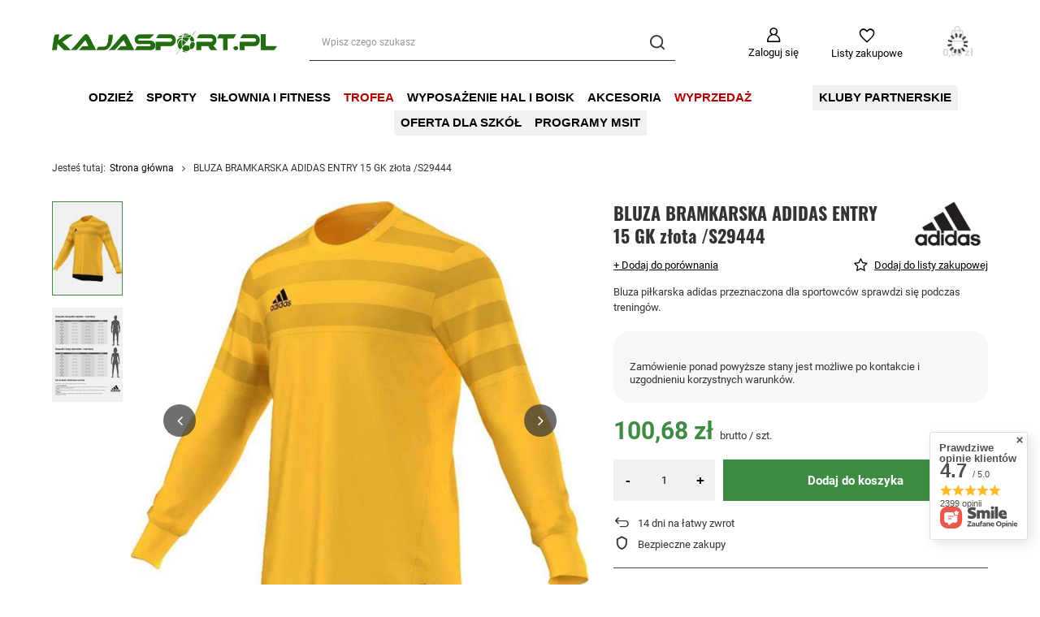

--- FILE ---
content_type: text/html; charset=utf-8
request_url: https://kajasport.pl/product-pol-64048-BLUZA-BRAMKARSKA-ADIDAS-ENTRY-15-GK-zlota-S29444.html
body_size: 42686
content:
<!DOCTYPE html>
<html lang="pl" class="--freeShipping --vat --gross " ><head><link rel="preload" as="image" fetchpriority="high" href="/hpeciai/0b41d23f5ea62e8b633ee53e2ee4b27e/pol_pm_BLUZA-BRAMKARSKA-ADIDAS-ENTRY-15-GK-zlota-S29444-64048_1.webp"><meta name="viewport" content="user-scalable=no, initial-scale = 1.0, maximum-scale = 1.0, width=device-width, viewport-fit=cover"><meta http-equiv="Content-Type" content="text/html; charset=utf-8"><meta http-equiv="X-UA-Compatible" content="IE=edge"><title>BLUZA BRAMKARSKA ADIDAS ENTRY 15 GK złota /S29444 - sklep sportowy KajaSport</title><meta name="keywords" content="BLUZA BRAMKARSKA ADIDAS ENTRY 15 GK złota /S29444, adidas, Bluzy,  "><meta name="description" content="Zobacz BLUZA BRAMKARSKA ADIDAS ENTRY 15 GK złota /S29444 w sklepie KajaSport ☛ Nie zwlekaj ☝ i zamów online ✅ "><link rel="icon" href="/gfx/pol/favicon.ico"><meta name="theme-color" content="#3E8C43"><meta name="msapplication-navbutton-color" content="#3E8C43"><meta name="apple-mobile-web-app-status-bar-style" content="#3E8C43"><link rel="stylesheet" type="text/css" href="/gfx/pol/projector_style.css.gzip?r=1733476560"><style>
							#photos_slider[data-skeleton] .photos__link:before {
								padding-top: calc(min((574/600 * 100%), 574px));
							}
							@media (min-width: 979px) {.photos__slider[data-skeleton] .photos__figure:not(.--nav):first-child .photos__link {
								max-height: 574px;
							}}
						</style><script>var app_shop={urls:{prefix:'data="/gfx/'.replace('data="', '')+'pol/',graphql:'/graphql/v1/'},vars:{meta:{viewportContent:'initial-scale = 1.0, maximum-scale = 5.0, width=device-width, viewport-fit=cover'},priceType:'gross',priceTypeVat:true,productDeliveryTimeAndAvailabilityWithBasket:false,geoipCountryCode:'US',fairShopLogo: { enabled: false, image: '/gfx/standards/safe_light.svg'},currency:{id:'PLN',symbol:'zł',country:'pl',format:'###,##0.00',beforeValue:false,space:true,decimalSeparator:',',groupingSeparator:' '},language:{id:'pol',symbol:'pl',name:'Polski'},omnibus:{enabled:true,rebateCodeActivate:false,hidePercentageDiscounts:false,},},txt:{priceTypeText:' brutto',},fn:{},fnrun:{},files:[],graphql:{}};const getCookieByName=(name)=>{const value=`; ${document.cookie}`;const parts = value.split(`; ${name}=`);if(parts.length === 2) return parts.pop().split(';').shift();return false;};if(getCookieByName('freeeshipping_clicked')){document.documentElement.classList.remove('--freeShipping');}if(getCookieByName('rabateCode_clicked')){document.documentElement.classList.remove('--rabateCode');}function hideClosedBars(){const closedBarsArray=JSON.parse(localStorage.getItem('closedBars'))||[];if(closedBarsArray.length){const styleElement=document.createElement('style');styleElement.textContent=`${closedBarsArray.map((el)=>`#${el}`).join(',')}{display:none !important;}`;document.head.appendChild(styleElement);}}hideClosedBars();</script><meta name="robots" content="index,follow"><meta name="rating" content="general"><meta name="Author" content="KajaSport.pl na bazie IdoSell (www.idosell.com/shop).">
<!-- Begin partytown html or js -->

<script>partytownConfig = ["gtm_web_worker_active"] </script><script>partytown = {
          lib: "/partytown/",
          resolveUrl: function (url, location, type) {
            if (url.pathname.includes("debug/bootstrap")) {
                  const proxyUrl = new URL(`${location?.origin}/proxy/${url.href}`);
                  return proxyUrl;
              }
            if (url.href.search("proxy") === -1 && type === "script" && url.href.includes("facebook")) {
                const proxyUrl = new URL(`${location?.origin}/proxy/${url.href}`);
                return proxyUrl;
            }
            return url;
          },
          forward: [["dataLayer.push", { preserveBehavior: true }] , ""],
        }; window?.partytownCallback?.();</script><script>const t={preserveBehavior:!1},e=e=>{if("string"==typeof e)return[e,t];const[n,r=t]=e;return[n,{...t,...r}]},n=Object.freeze((t=>{const e=new Set;let n=[];do{Object.getOwnPropertyNames(n).forEach((t=>{"function"==typeof n[t]&&e.add(t)}))}while((n=Object.getPrototypeOf(n))!==Object.prototype);return Array.from(e)})());!function(t,r,o,i,a,s,c,d,l,p,u=t,f){function h(){f||(f=1,"/"==(c=(s.lib||"/~partytown/")+(s.debug?"debug/":""))[0]&&(l=r.querySelectorAll('script[type="text/partytown"]'),i!=t?i.dispatchEvent(new CustomEvent("pt1",{detail:t})):(d=setTimeout(v,1e4),r.addEventListener("pt0",w),a?y(1):o.serviceWorker?o.serviceWorker.register(c+(s.swPath||"partytown-sw.js"),{scope:c}).then((function(t){t.active?y():t.installing&&t.installing.addEventListener("statechange",(function(t){"activated"==t.target.state&&y()}))}),console.error):v())))}function y(e){p=r.createElement(e?"script":"iframe"),t._pttab=Date.now(),e||(p.style.display="block",p.style.width="0",p.style.height="0",p.style.border="0",p.style.visibility="hidden",p.setAttribute("aria-hidden",!0)),p.src=c+"partytown-"+(e?"atomics.js?v=0.10.1":"sandbox-sw.html?"+t._pttab),r.querySelector(s.sandboxParent||"body").appendChild(p)}function v(n,o){for(w(),i==t&&(s.forward||[]).map((function(n){const[r]=e(n);delete t[r.split(".")[0]]})),n=0;n<l.length;n++)(o=r.createElement("script")).innerHTML=l[n].innerHTML,o.nonce=s.nonce,r.head.appendChild(o);p&&p.parentNode.removeChild(p)}function w(){clearTimeout(d)}s=t.partytown||{},i==t&&(s.forward||[]).map((function(r){const[o,{preserveBehavior:i}]=e(r);u=t,o.split(".").map((function(e,r,o){var a;u=u[o[r]]=r+1<o.length?u[o[r]]||(a=o[r+1],n.includes(a)?[]:{}):(()=>{let e=null;if(i){const{methodOrProperty:n,thisObject:r}=((t,e)=>{let n=t;for(let t=0;t<e.length-1;t+=1)n=n[e[t]];return{thisObject:n,methodOrProperty:e.length>0?n[e[e.length-1]]:void 0}})(t,o);"function"==typeof n&&(e=(...t)=>n.apply(r,...t))}return function(){let n;return e&&(n=e(arguments)),(t._ptf=t._ptf||[]).push(o,arguments),n}})()}))})),"complete"==r.readyState?h():(t.addEventListener("DOMContentLoaded",h),t.addEventListener("load",h))}(window,document,navigator,top,window.crossOriginIsolated);</script>

<!-- End partytown html or js -->

<!-- Begin LoginOptions html -->

<style>
#client_new_social .service_item[data-name="service_Apple"]:before, 
#cookie_login_social_more .service_item[data-name="service_Apple"]:before,
.oscop_contact .oscop_login__service[data-service="Apple"]:before {
    display: block;
    height: 2.6rem;
    content: url('/gfx/standards/apple.svg?r=1743165583');
}
.oscop_contact .oscop_login__service[data-service="Apple"]:before {
    height: auto;
    transform: scale(0.8);
}
#client_new_social .service_item[data-name="service_Apple"]:has(img.service_icon):before,
#cookie_login_social_more .service_item[data-name="service_Apple"]:has(img.service_icon):before,
.oscop_contact .oscop_login__service[data-service="Apple"]:has(img.service_icon):before {
    display: none;
}
</style>

<!-- End LoginOptions html -->

<!-- Open Graph -->
<meta property="og:type" content="website"><meta property="og:url" content="https://kajasport.pl/product-pol-64048-BLUZA-BRAMKARSKA-ADIDAS-ENTRY-15-GK-zlota-S29444.html
"><meta property="og:title" content="BLUZA BRAMKARSKA ADIDAS ENTRY 15 GK złota /S29444"><meta property="og:description" content="Bluza piłkarska adidas przeznaczona dla sportowców sprawdzi się podczas treningów.
"><meta property="og:site_name" content="KajaSport.pl"><meta property="og:locale" content="pl_PL"><meta property="og:image" content="https://kajasport.pl/hpeciai/5528c8b9c4b6d0770786eff83864cbd6/pol_pl_BLUZA-BRAMKARSKA-ADIDAS-ENTRY-15-GK-zlota-S29444-64048_1.webp"><meta property="og:image:width" content="600"><meta property="og:image:height" content="574"><link rel="manifest" href="https://kajasport.pl/data/include/pwa/1/manifest.json?t=3"><meta name="apple-mobile-web-app-capable" content="yes"><meta name="apple-mobile-web-app-status-bar-style" content="black"><meta name="apple-mobile-web-app-title" content="kajasport.pl"><link rel="apple-touch-icon" href="/data/include/pwa/1/icon-128.png"><link rel="apple-touch-startup-image" href="/data/include/pwa/1/logo-512.png" /><meta name="msapplication-TileImage" content="/data/include/pwa/1/icon-144.png"><meta name="msapplication-TileColor" content="#2F3BA2"><meta name="msapplication-starturl" content="/"><script type="application/javascript">var _adblock = true;</script><script async src="/data/include/advertising.js"></script><script type="application/javascript">var statusPWA = {
                online: {
                    txt: "Połączono z internetem",
                    bg: "#5fa341"
                },
                offline: {
                    txt: "Brak połączenia z internetem",
                    bg: "#eb5467"
                }
            }</script><script async type="application/javascript" src="/ajax/js/pwa_online_bar.js?v=1&r=6"></script><script >
window.dataLayer = window.dataLayer || [];
window.gtag = function gtag() {
dataLayer.push(arguments);
}
gtag('consent', 'default', {
'ad_storage': 'denied',
'analytics_storage': 'denied',
'ad_personalization': 'denied',
'ad_user_data': 'denied',
'wait_for_update': 500
});

gtag('set', 'ads_data_redaction', true);
</script><script id="iaiscript_1" data-requirements="W10=" data-ga4_sel="ga4script">
window.iaiscript_1 = `<${'script'}  class='google_consent_mode_update'>
gtag('consent', 'update', {
'ad_storage': 'denied',
'analytics_storage': 'denied',
'ad_personalization': 'denied',
'ad_user_data': 'denied'
});
</${'script'}>`;
</script>
<!-- End Open Graph -->

<link rel="canonical" href="https://kajasport.pl/product-pol-64048-BLUZA-BRAMKARSKA-ADIDAS-ENTRY-15-GK-zlota-S29444.html" />

                <!-- Global site tag (gtag.js) -->
                <script  async src="https://www.googletagmanager.com/gtag/js?id=AW-10797827853"></script>
                <script >
                    window.dataLayer = window.dataLayer || [];
                    window.gtag = function gtag(){dataLayer.push(arguments);}
                    gtag('js', new Date());
                    
                    gtag('config', 'AW-10797827853', {"allow_enhanced_conversions":true});
gtag('config', 'G-1ZZEL93PM6');

                </script>
                <link rel="stylesheet" type="text/css" href="/data/designs/66ceccebeba838.89932729_30/gfx/pol/custom.css.gzip?r=1754299562">            <!-- Google Tag Manager -->
                    <script >(function(w,d,s,l,i){w[l]=w[l]||[];w[l].push({'gtm.start':
                    new Date().getTime(),event:'gtm.js'});var f=d.getElementsByTagName(s)[0],
                    j=d.createElement(s),dl=l!='dataLayer'?'&l='+l:'';j.async=true;j.src=
                    'https://www.googletagmanager.com/gtm.js?id='+i+dl;f.parentNode.insertBefore(j,f);
                    })(window,document,'script','dataLayer','GTM-KT8PJJ9');</script>
            <!-- End Google Tag Manager -->
<!-- Begin additional html or js -->


<!--99|1|52| modified: 2023-07-14 13:30:05-->
<meta name="google-site-verification" content="9BDN50rLnqIW3VFACepoAuJGLQolOlUTpIiGFCs2RPY" />

<!-- End additional html or js -->
<script>(function(w,d,s,i,dl){w._ceneo = w._ceneo || function () {
w._ceneo.e = w._ceneo.e || []; w._ceneo.e.push(arguments); };
w._ceneo.e = w._ceneo.e || [];dl=dl===undefined?"dataLayer":dl;
const f = d.getElementsByTagName(s)[0], j = d.createElement(s); j.defer = true;
j.src = "https://ssl.ceneo.pl/ct/v5/script.js?accountGuid=" + i + "&t=" +
Date.now() + (dl ? "&dl=" + dl : ""); f.parentNode.insertBefore(j, f);
})(window, document, "script", "54917962-ebee-4b0f-bb09-03068ffd18f2");</script>
                <script>
                if (window.ApplePaySession && window.ApplePaySession.canMakePayments()) {
                    var applePayAvailabilityExpires = new Date();
                    applePayAvailabilityExpires.setTime(applePayAvailabilityExpires.getTime() + 2592000000); //30 days
                    document.cookie = 'applePayAvailability=yes; expires=' + applePayAvailabilityExpires.toUTCString() + '; path=/;secure;'
                    var scriptAppleJs = document.createElement('script');
                    scriptAppleJs.src = "/ajax/js/apple.js?v=3";
                    if (document.readyState === "interactive" || document.readyState === "complete") {
                          document.body.append(scriptAppleJs);
                    } else {
                        document.addEventListener("DOMContentLoaded", () => {
                            document.body.append(scriptAppleJs);
                        });  
                    }
                } else {
                    document.cookie = 'applePayAvailability=no; path=/;secure;'
                }
                </script>
                <script>let paypalDate = new Date();
                    paypalDate.setTime(paypalDate.getTime() + 86400000);
                    document.cookie = 'payPalAvailability_PLN=-1; expires=' + paypalDate.getTime() + '; path=/; secure';
                </script></head><body><div id="container" class="projector_page container max-width-1200"><header class=" commercial_banner"><script class="ajaxLoad">app_shop.vars.vat_registered="true";app_shop.vars.currency_format="###,##0.00";app_shop.vars.currency_before_value=false;app_shop.vars.currency_space=true;app_shop.vars.symbol="zł";app_shop.vars.id="PLN";app_shop.vars.baseurl="http://kajasport.pl/";app_shop.vars.sslurl="https://kajasport.pl/";app_shop.vars.curr_url="%2Fproduct-pol-64048-BLUZA-BRAMKARSKA-ADIDAS-ENTRY-15-GK-zlota-S29444.html";var currency_decimal_separator=',';var currency_grouping_separator=' ';app_shop.vars.blacklist_extension=["exe","com","swf","js","php"];app_shop.vars.blacklist_mime=["application/javascript","application/octet-stream","message/http","text/javascript","application/x-deb","application/x-javascript","application/x-shockwave-flash","application/x-msdownload"];app_shop.urls.contact="/contact-pol.html";</script><div id="viewType" style="display:none"></div><form action="https://kajasport.pl/search.php" method="get" id="menu_search" class="menu_search"><a href="#showSearchForm" class="menu_search__mobile" aria-label="Szukaj"></a><div class="menu_search__block"><div class="menu_search__item --input"><input class="menu_search__input" type="text" name="text" autocomplete="off" placeholder="Wpisz czego szukasz" aria-label="Wpisz czego szukasz"><button class="menu_search__submit" type="submit" aria-label="Szukaj"></button></div><div class="menu_search__item --results search_result"></div></div></form><div id="logo" class="d-flex align-items-center" data-bg="/data/gfx/mask/pol/top_1_big.png"><a href="/" target="_self" aria-label="Logo sklepu"><img src="/data/gfx/mask/pol/logo_1_big.png" alt="Sklep sportowy online KajaSport" width="516" height="53"></a></div><div id="menu_settings" class="align-items-center justify-content-center justify-content-lg-end"><div id="menu_additional"><a class="account_link" href="https://kajasport.pl/login.php">Zaloguj się</a><div class="shopping_list_top" data-empty="true"><a href="https://kajasport.pl/pl/shoppinglist/" class="wishlist_link slt_link --empty" aria-label="Listy zakupowe">
						Listy zakupowe
					</a><div class="slt_lists"><ul class="slt_lists__nav"><li class="slt_lists__nav_item" data-list_skeleton="true" data-list_id="true" data-shared="true"><a class="slt_lists__nav_link" data-list_href="true"><span class="slt_lists__nav_name" data-list_name="true"></span><span class="slt_lists__count" data-list_count="true">0</span></a></li><li class="slt_lists__nav_item --empty"><a class="slt_lists__nav_link --empty" href="https://kajasport.pl/pl/shoppinglist/"><span class="slt_lists__nav_name" data-list_name="true">Lista zakupowa</span><span class="slt_lists__count" data-list_count="true">0</span></a></li></ul></div></div></div></div><div class="shopping_list_top_mobile" data-empty="true"><a href="https://kajasport.pl/pl/shoppinglist/" class="sltm_link --empty"></a></div><div id="menu_basket" class="topBasket --skeleton"><a class="topBasket__sub" href="/basketedit.php" aria-labelledby="Koszyk"><span class="badge badge-info"></span><strong class="topBasket__price">0,00 zł</strong></a><div class="topBasket__details --products" style="display: none;"><div class="topBasket__block --labels"><label class="topBasket__item --name">Produkt</label><label class="topBasket__item --sum">Ilość</label><label class="topBasket__item --prices">Cena</label></div><div class="topBasket__block --products"></div></div><div class="topBasket__details --shipping" style="display: none;"><span class="topBasket__name">Koszt dostawy od</span><span id="shipppingCost"></span></div><script>
						app_shop.vars.cache_html = true;
					</script></div><nav id="menu_categories" class="wide"><button type="button" class="navbar-toggler" aria-label="Menu"><i class="icon-reorder"></i></button><div class="navbar-collapse" id="menu_navbar"><ul class="navbar-nav mx-md-n2"><li class="nav-item"><a  href="/pol_m_Odziez-2206.html" target="_self" title="Odzież" class="nav-link" >Odzież</a><ul class="navbar-subnav"><li class="nav-header"><a href="#backLink" class="nav-header__backLink"><i class="icon-angle-left"></i></a><a  href="/pol_m_Odziez-2206.html" target="_self" title="Odzież" class="nav-link" >Odzież</a></li><li class="nav-item"><a  href="/pol_m_Odziez_Koszulki-2221.html" target="_self" title="Koszulki" class="nav-link" >Koszulki</a><ul class="navbar-subsubnav"><li class="nav-header"><a href="#backLink" class="nav-header__backLink"><i class="icon-angle-left"></i></a><a  href="/pol_m_Odziez_Koszulki-2221.html" target="_self" title="Koszulki" class="nav-link" >Koszulki</a></li><li class="nav-item"><a  href="/pol_m_Odziez_Koszulki_Koszulki-sportowe-2597.html" target="_self" title="Koszulki sportowe" class="nav-link" >Koszulki sportowe</a></li><li class="nav-item"><a  href="/pol_m_Odziez_Koszulki_Koszulki-lifestyle-1735.html" target="_self" title="Koszulki lifestyle" class="nav-link" >Koszulki lifestyle</a></li><li class="nav-item"><a  href="/pol_m_Odziez_Koszulki_Koszulki-polo-1737.html" target="_self" title="Koszulki polo" class="nav-link" >Koszulki polo</a></li><li class="nav-item"><a  href="/pol_m_Odziez_Koszulki_Koszulki-bawelniane-2602.html" target="_self" title="Koszulki bawełniane" class="nav-link" >Koszulki bawełniane</a></li></ul></li><li class="nav-item"><a  href="/pol_m_Odziez_Kurtki-2227.html" target="_self" title="Kurtki" class="nav-link" >Kurtki</a><ul class="navbar-subsubnav"><li class="nav-header"><a href="#backLink" class="nav-header__backLink"><i class="icon-angle-left"></i></a><a  href="/pol_m_Odziez_Kurtki-2227.html" target="_self" title="Kurtki" class="nav-link" >Kurtki</a></li><li class="nav-item"><a  href="/pol_m_Odziez_Kurtki_Kurtki-przeciwdeszczowe-1745.html" target="_self" title="Kurtki przeciwdeszczowe" class="nav-link" >Kurtki przeciwdeszczowe</a></li><li class="nav-item"><a  href="/pol_m_Odziez_Kurtki_Kurtki-zimowe-3139.html" target="_self" title="Kurtki zimowe" class="nav-link" >Kurtki zimowe</a></li><li class="nav-item"><a  href="/pol_m_Odziez_Kurtki_Kurtki-przejsciowe-2795.html" target="_self" title="Kurtki przejściowe" class="nav-link" >Kurtki przejściowe</a></li></ul></li><li class="nav-item"><a  href="/pol_m_Odziez_Bluzy-900.html" target="_self" title="Bluzy" class="nav-link" >Bluzy</a><ul class="navbar-subsubnav"><li class="nav-header"><a href="#backLink" class="nav-header__backLink"><i class="icon-angle-left"></i></a><a  href="/pol_m_Odziez_Bluzy-900.html" target="_self" title="Bluzy" class="nav-link" >Bluzy</a></li><li class="nav-item"><a  href="/pol_m_Odziez_Bluzy_Bluzy-treningowe-2661.html" target="_self" title="Bluzy treningowe" class="nav-link" >Bluzy treningowe</a></li><li class="nav-item"><a  href="/pol_m_Odziez_Bluzy_Bluzy-rozpinane-2790.html" target="_self" title="Bluzy rozpinane" class="nav-link" >Bluzy rozpinane</a></li><li class="nav-item"><a  href="/pol_m_Odziez_Bluzy_Bluzy-z-kapturem-2791.html" target="_self" title="Bluzy z kapturem" class="nav-link" >Bluzy z kapturem</a></li><li class="nav-item"><a  href="/pol_m_Odziez_Bluzy_Bluzy-bez-kaptura-2792.html" target="_self" title="Bluzy bez kaptura" class="nav-link" >Bluzy bez kaptura</a></li><li class="nav-item"><a  href="http://kajasport.pl/pol_m_Pilka-nozna_Bramkarz_Odziez-bramkarska-2170.html" target="_self" title="Bluzy bramkarskie" class="nav-link" >Bluzy bramkarskie</a></li></ul></li><li class="nav-item"><a  href="/pol_m_Odziez_Dresy-3005.html" target="_self" title="Dresy" class="nav-link" >Dresy</a><ul class="navbar-subsubnav"><li class="nav-header"><a href="#backLink" class="nav-header__backLink"><i class="icon-angle-left"></i></a><a  href="/pol_m_Odziez_Dresy-3005.html" target="_self" title="Dresy" class="nav-link" >Dresy</a></li><li class="nav-item"><a  href="/dresy" target="_self" title="Komplety" class="nav-link" >Komplety</a></li></ul></li><li class="nav-item"><a  href="/pol_m_Odziez_Spodenki-i-szorty-2223.html" target="_self" title="Spodenki i szorty" class="nav-link" >Spodenki i szorty</a><ul class="navbar-subsubnav"><li class="nav-header"><a href="#backLink" class="nav-header__backLink"><i class="icon-angle-left"></i></a><a  href="/pol_m_Odziez_Spodenki-i-szorty-2223.html" target="_self" title="Spodenki i szorty" class="nav-link" >Spodenki i szorty</a></li><li class="nav-item"><a  href="/pol_m_Odziez_Spodenki-i-szorty_Spodenki-treningowe-2224.html" target="_self" title="Spodenki treningowe" class="nav-link" >Spodenki treningowe</a></li><li class="nav-item"><a  href="/pol_m_Odziez_Spodenki-i-szorty_Spodenki-lifestyle-i-szorty-2225.html" target="_self" title="Spodenki lifestyle i szorty" class="nav-link" >Spodenki lifestyle i szorty</a></li></ul></li><li class="nav-item"><a  href="/pol_m_Odziez_Spodnie-907.html" target="_self" title="Spodnie" class="nav-link" >Spodnie</a><ul class="navbar-subsubnav"><li class="nav-header"><a href="#backLink" class="nav-header__backLink"><i class="icon-angle-left"></i></a><a  href="/pol_m_Odziez_Spodnie-907.html" target="_self" title="Spodnie" class="nav-link" >Spodnie</a></li><li class="nav-item"><a  href="/pol_m_Odziez_Spodnie_Spodnie-sportowe-1754.html" target="_self" title="Spodnie sportowe" class="nav-link" >Spodnie sportowe</a></li></ul></li><li class="nav-item"><a  href="/pol_m_Odziez_Skarpety-712.html" target="_self" title="Skarpety" class="nav-link" >Skarpety</a><ul class="navbar-subsubnav"><li class="nav-header"><a href="#backLink" class="nav-header__backLink"><i class="icon-angle-left"></i></a><a  href="/pol_m_Odziez_Skarpety-712.html" target="_self" title="Skarpety" class="nav-link" >Skarpety</a></li><li class="nav-item"><a  href="/pol_m_Odziez_Skarpety_Skarpety-meskie-2796.html" target="_self" title="Skarpety męskie" class="nav-link" >Skarpety męskie</a></li><li class="nav-item"><a  href="/pol_m_Odziez_Skarpety_Skarpety-damskie-2797.html" target="_self" title="Skarpety damskie" class="nav-link" >Skarpety damskie</a></li><li class="nav-item"><a  href="/pol_m_Odziez_Skarpety_Sportowe-Codzienne-1773.html" target="_self" title="Sportowe / Codzienne" class="nav-link" >Sportowe / Codzienne</a></li></ul></li><li class="nav-item"><a  href="/pol_m_Odziez_Czapki-902.html" target="_self" title="Czapki" class="nav-link" >Czapki</a><ul class="navbar-subsubnav"><li class="nav-header"><a href="#backLink" class="nav-header__backLink"><i class="icon-angle-left"></i></a><a  href="/pol_m_Odziez_Czapki-902.html" target="_self" title="Czapki" class="nav-link" >Czapki</a></li><li class="nav-item"><a  href="/pol_m_Odziez_Czapki_Czapki-z-daszkiem-605.html" target="_self" title="Czapki z daszkiem" class="nav-link" >Czapki z daszkiem</a></li><li class="nav-item"><a  href="/pol_m_Odziez_Czapki_Czapki-zimowe-606.html" target="_self" title="Czapki zimowe" class="nav-link" >Czapki zimowe</a></li></ul></li><li class="nav-item"><a  href="/pol_m_Odziez_Dodatki-2297.html" target="_self" title="Dodatki" class="nav-link" >Dodatki</a><ul class="navbar-subsubnav"><li class="nav-header"><a href="#backLink" class="nav-header__backLink"><i class="icon-angle-left"></i></a><a  href="/pol_m_Odziez_Dodatki-2297.html" target="_self" title="Dodatki" class="nav-link" >Dodatki</a></li><li class="nav-item"><a  href="/pol_m_Odziez_Dodatki_Chusty-i-szaliki-2299.html" target="_self" title="Chusty i szaliki" class="nav-link" >Chusty i szaliki</a></li><li class="nav-item"><a  href="/pol_m_Odziez_Dodatki_Rekawice-2300.html" target="_self" title="Rękawice" class="nav-link" >Rękawice</a></li><li class="nav-item"><a  href="https://kajasport.pl/pol_m_Turystyka_Akcesoria-turystyczne_Reczniki-2312.html" target="_self" title="Ręczniki" class="nav-link" >Ręczniki</a></li></ul></li><li class="nav-item empty"><a  href="/pol_m_Odziez_Odziez-termoaktywna-2315.html" target="_self" title="Odzież termoaktywna" class="nav-link" >Odzież termoaktywna</a></li><li class="nav-item"><a  href="https://kajasport.pl/Nadruki-cabout-pol-260.html" target="_self" title="Nadruk na odzież" class="nav-link" >Nadruk na odzież</a><ul class="navbar-subsubnav"><li class="nav-header"><a href="#backLink" class="nav-header__backLink"><i class="icon-angle-left"></i></a><a  href="https://kajasport.pl/Nadruki-cabout-pol-260.html" target="_self" title="Nadruk na odzież" class="nav-link" >Nadruk na odzież</a></li><li class="nav-item"><a  href="https://kajasport.pl/Nadruki-cabout-pol-260.html" target="_self" title="Jak to robimy?" class="nav-link" >Jak to robimy?</a></li><li class="nav-item"><a  href="/pol_m_Odziez_Nadruk-na-odziez_Cennik-3099.html" target="_self" title="Cennik" class="nav-link" >Cennik</a></li></ul></li><li class="nav-item"><a  href="/pol_m_Odziez_Odziez-pilkarska-2207.html" target="_self" title="Odzież piłkarska" class="nav-link" >Odzież piłkarska</a><ul class="navbar-subsubnav"><li class="nav-header"><a href="#backLink" class="nav-header__backLink"><i class="icon-angle-left"></i></a><a  href="/pol_m_Odziez_Odziez-pilkarska-2207.html" target="_self" title="Odzież piłkarska" class="nav-link" >Odzież piłkarska</a></li><li class="nav-item"><a  href="/pol_m_Odziez_Odziez-pilkarska_Stroje-2208.html" target="_self" title="Stroje" class="nav-link" >Stroje</a></li><li class="nav-item"><a  href="https://kajasport.pl/pol_m_Odziez_Dresy-598.html" target="_self" title="Dresy" class="nav-link" >Dresy</a></li><li class="nav-item"><a  href="https://kajasport.pl/pol_m_Odziez_Spodnie_Spodnie-sportowe-1754.html" target="_self" title="Spodnie" class="nav-link" >Spodnie</a></li><li class="nav-item"><a  href="https://kajasport.pl/pol_m_Odziez_Bluzy-900.html" target="_self" title="Bluzy" class="nav-link" >Bluzy</a></li><li class="nav-item"><a  href="https://kajasport.pl/pol_m_Odziez_Kurtki_Kurtki-przeciwdeszczowe-1745.html" target="_self" title="Kurtki" class="nav-link" >Kurtki</a></li><li class="nav-item"><a  href="/pol_m_Odziez_Odziez-pilkarska_Skarpetogetry-2153.html" target="_self" title="Skarpetogetry" class="nav-link" >Skarpetogetry</a></li><li class="nav-item"><a  href="/pol_m_Odziez_Odziez-pilkarska_Odziez-bramkarska-1895.html" target="_self" title="Odzież bramkarska" class="nav-link" >Odzież bramkarska</a></li></ul></li><li class="nav-item"><a  href="/pol_m_Odziez_Odziez-siatkarska-2420.html" target="_self" title="Odzież siatkarska" class="nav-link" >Odzież siatkarska</a><ul class="navbar-subsubnav"><li class="nav-header"><a href="#backLink" class="nav-header__backLink"><i class="icon-angle-left"></i></a><a  href="/pol_m_Odziez_Odziez-siatkarska-2420.html" target="_self" title="Odzież siatkarska" class="nav-link" >Odzież siatkarska</a></li><li class="nav-item"><a  href="/pol_m_Odziez_Odziez-siatkarska_Stroje-siatkarskie-sublimowane-2421.html" target="_self" title="Stroje siatkarskie sublimowane" class="nav-link" >Stroje siatkarskie sublimowane</a></li><li class="nav-item"><a  href="https://kajasport.pl/pol_m_Odziez_Dresy-598.html" target="_self" title="Dresy" class="nav-link" >Dresy</a></li><li class="nav-item"><a  href="https://kajasport.pl/pol_m_Odziez_Koszulki_Koszulki-sportowe-2597.html" target="_self" title="Koszulki" class="nav-link" >Koszulki</a></li><li class="nav-item"><a  href="https://kajasport.pl/pol_m_Odziez_Spodenki_Spodenki-treningowe-2224.html" target="_self" title="Spodenki" class="nav-link" >Spodenki</a></li><li class="nav-item"><a  href="https://kajasport.pl/pol_m_Odziez_Spodnie_Spodnie-sportowe-1754.html" target="_self" title="Spodnie" class="nav-link" >Spodnie</a></li><li class="nav-item"><a  href="https://kajasport.pl/pol_m_Odziez_Bluzy-900.html" target="_self" title="Bluzy" class="nav-link" >Bluzy</a></li><li class="nav-item"><a  href="https://kajasport.pl/pol_m_Odziez_Kurtki_Kurtki-przeciwdeszczowe-1745.html" target="_self" title="Kurtki" class="nav-link" >Kurtki</a></li><li class="nav-item"><a  href="/pol_m_Odziez_Odziez-siatkarska_Znaczniki-2621.html" target="_self" title="Znaczniki" class="nav-link" >Znaczniki</a></li></ul></li><li class="nav-item"><a  href="/pol_m_Odziez_Odziez-do-biegania-2250.html" target="_self" title="Odzież do biegania" class="nav-link" >Odzież do biegania</a><ul class="navbar-subsubnav"><li class="nav-header"><a href="#backLink" class="nav-header__backLink"><i class="icon-angle-left"></i></a><a  href="/pol_m_Odziez_Odziez-do-biegania-2250.html" target="_self" title="Odzież do biegania" class="nav-link" >Odzież do biegania</a></li><li class="nav-item"><a  href="/pol_m_Odziez_Odziez-do-biegania_Koszulki-2251.html" target="_self" title="Koszulki" class="nav-link" >Koszulki</a></li><li class="nav-item"><a  href="/pol_m_Odziez_Odziez-do-biegania_Spodnie-2254.html" target="_self" title="Spodnie" class="nav-link" >Spodnie</a></li><li class="nav-item"><a  href="/pol_m_Odziez_Odziez-do-biegania_Spodenki-2255.html" target="_self" title="Spodenki" class="nav-link" >Spodenki</a></li><li class="nav-item"><a  href="https://kajasport.pl/pol_m_Bieganie_Akcesoria-do-biegania-2257.html" target="_self" title="Akcesoria" class="nav-link" >Akcesoria</a></li></ul></li><li class="nav-item"><a  href="/pol_m_Odziez_Odziez-do-pilki-recznej-2599.html" target="_self" title="Odzież do piłki ręcznej" class="nav-link" >Odzież do piłki ręcznej</a><ul class="navbar-subsubnav"><li class="nav-header"><a href="#backLink" class="nav-header__backLink"><i class="icon-angle-left"></i></a><a  href="/pol_m_Odziez_Odziez-do-pilki-recznej-2599.html" target="_self" title="Odzież do piłki ręcznej" class="nav-link" >Odzież do piłki ręcznej</a></li><li class="nav-item"><a  href="/pol_m_Odziez_Odziez-do-pilki-recznej_Stroje-do-pilki-recznej-sublimowane-2600.html" target="_self" title="Stroje do piłki ręcznej sublimowane" class="nav-link" >Stroje do piłki ręcznej sublimowane</a></li><li class="nav-item"><a  href="https://kajasport.pl/pol_m_Odziez_Dresy-598.html" target="_self" title="Dresy" class="nav-link" >Dresy</a></li><li class="nav-item"><a  href="https://kajasport.pl/pol_m_Odziez_Koszulki_Koszulki-sportowe-2597.html" target="_self" title="Koszulki" class="nav-link" >Koszulki</a></li><li class="nav-item"><a  href="https://kajasport.pl/pol_m_Odziez_Spodenki_Spodenki-treningowe-2224.html" target="_self" title="Spodenki" class="nav-link" >Spodenki</a></li><li class="nav-item"><a  href="https://kajasport.pl/pol_m_Odziez_Spodnie_Spodnie-sportowe-1754.html" target="_self" title="Spodnie" class="nav-link" >Spodnie</a></li><li class="nav-item"><a  href="https://kajasport.pl/pol_m_Odziez_Bluzy-900.html" target="_self" title="Bluzy" class="nav-link" >Bluzy</a></li><li class="nav-item"><a  href="https://kajasport.pl/pol_m_Odziez_Kurtki_Kurtki-przeciwdeszczowe-1745.html" target="_self" title="Kurtki" class="nav-link" >Kurtki</a></li><li class="nav-item"><a  href="/pol_m_Odziez_Odziez-do-pilki-recznej_Znaczniki-2622.html" target="_self" title="Znaczniki" class="nav-link" >Znaczniki</a></li></ul></li><li class="nav-item"><a  href="/pol_m_Odziez_Odziez-koszykarska-2274.html" target="_self" title="Odzież koszykarska" class="nav-link" >Odzież koszykarska</a><ul class="navbar-subsubnav"><li class="nav-header"><a href="#backLink" class="nav-header__backLink"><i class="icon-angle-left"></i></a><a  href="/pol_m_Odziez_Odziez-koszykarska-2274.html" target="_self" title="Odzież koszykarska" class="nav-link" >Odzież koszykarska</a></li><li class="nav-item"><a  href="/pol_m_Odziez_Odziez-koszykarska_Stroje-koszykarskie-sublimowane-1767.html" target="_self" title="Stroje koszykarskie sublimowane" class="nav-link" >Stroje koszykarskie sublimowane</a></li><li class="nav-item"><a  href="https://kajasport.pl/pol_m_Odziez_Koszulki_Koszulki-sportowe-2597.html" target="_self" title="Koszulki" class="nav-link" >Koszulki</a></li><li class="nav-item"><a  href="https://kajasport.pl/pol_m_Odziez_Spodenki_Spodenki-treningowe-2224.html" target="_self" title="Spodenki" class="nav-link" >Spodenki</a></li><li class="nav-item"><a  href="https://kajasport.pl/pol_m_Odziez_Spodnie_Spodnie-sportowe-1754.html" target="_self" title="Spodnie" class="nav-link" >Spodnie</a></li><li class="nav-item"><a  href="https://kajasport.pl/pol_m_Odziez_Dresy-598.html" target="_self" title="Dresy" class="nav-link" >Dresy</a></li><li class="nav-item"><a  href="/pol_m_Odziez_Odziez-koszykarska_Znaczniki-2623.html" target="_self" title="Znaczniki" class="nav-link" >Znaczniki</a></li></ul></li></ul></li><li class="nav-item"><a  href="/pol_m_Sporty-566.html" target="_self" title="Sporty" class="nav-link" >Sporty</a><ul class="navbar-subnav"><li class="nav-header"><a href="#backLink" class="nav-header__backLink"><i class="icon-angle-left"></i></a><a  href="/pol_m_Sporty-566.html" target="_self" title="Sporty" class="nav-link" >Sporty</a></li><li class="nav-item"><a  href="/pol_m_Sporty_Pilka-nozna-576.html" target="_self" title="Piłka nożna" class="nav-link" >Piłka nożna</a><ul class="navbar-subsubnav more"><li class="nav-header"><a href="#backLink" class="nav-header__backLink"><i class="icon-angle-left"></i></a><a  href="/pol_m_Sporty_Pilka-nozna-576.html" target="_self" title="Piłka nożna" class="nav-link" >Piłka nożna</a></li><li class="nav-item"><a  href="/pol_m_Sporty_Pilka-nozna_Odziez-2174.html" target="_self" title="Odzież" class="nav-link" >Odzież</a></li><li class="nav-item"><a  href="/pilki-nozne" target="_self" title="Piłki" class="nav-link" >Piłki</a></li><li class="nav-item"><a  href="/pol_m_Sporty_Pilka-nozna_Ochraniacze-641.html" target="_self" title="Ochraniacze" class="nav-link" >Ochraniacze</a></li><li class="nav-item"><a  href="http://www.kajasport.pl/pol_m_Odziez_Odziez-pilkarska_Skarpetogetry-2153.html" target="_self" title="Getry" class="nav-link" >Getry</a></li><li class="nav-item"><a  href="/pol_m_Sporty_Pilka-nozna_Rekawice-bramkarskie-3019.html" target="_self" title="Rękawice bramkarskie" class="nav-link" >Rękawice bramkarskie</a></li><li class="nav-item"><a  href="/pol_m_Sporty_Pilka-nozna_Torby-2629.html" target="_self" title="Torby" class="nav-link" >Torby</a></li><li class="nav-item"><a  href="/pol_m_Sporty_Pilka-nozna_Bramki-2137.html" target="_self" title="Bramki" class="nav-link" >Bramki</a></li><li class="nav-item"><a  href="/pol_m_Sporty_Pilka-nozna_Siatki-na-Bramke-2138.html" target="_self" title="Siatki na Bramkę" class="nav-link" >Siatki na Bramkę</a></li><li class="nav-item"><a  href="/pol_m_Sporty_Pilka-nozna_Sprzet-treningowy-2172.html" target="_self" title="Sprzęt treningowy" class="nav-link" >Sprzęt treningowy</a></li><li class="nav-item"><a  href="/pol_m_Sporty_Pilka-nozna_Pacholki-treningowe-2509.html" target="_self" title="Pachołki treningowe" class="nav-link" >Pachołki treningowe</a></li><li class="nav-item"><a  href="/pol_m_Sporty_Pilka-nozna_Drabinki-koordynacyjne-3138.html" target="_self" title="Drabinki koordynacyjne" class="nav-link" >Drabinki koordynacyjne</a></li><li class="nav-item"><a  href="/pol_m_Sporty_Pilka-nozna_Akcesoria-treningowe-642.html" target="_self" title="Akcesoria treningowe" class="nav-link" >Akcesoria treningowe</a></li><li class="nav-item"><a  href="/pol_m_Sporty_Pilka-nozna_Akcesoria-sedziowskie-2149.html" target="_self" title="Akcesoria sędziowskie" class="nav-link" >Akcesoria sędziowskie</a></li><li class="nav-item"><a  href="/pol_m_Sporty_Pilka-nozna_Worki-siatki-na-pilki-2633.html" target="_self" title="Worki / siatki na piłki" class="nav-link" >Worki / siatki na piłki</a></li><li class="nav-item --extend"><a href="" class="nav-link" txt_alt="- Zwiń">+ Rozwiń</a></li></ul></li><li class="nav-item"><a  href="/pol_m_Sporty_Siatkowka-584.html" target="_self" title="Siatkówka" class="nav-link" >Siatkówka</a><ul class="navbar-subsubnav"><li class="nav-header"><a href="#backLink" class="nav-header__backLink"><i class="icon-angle-left"></i></a><a  href="/pol_m_Sporty_Siatkowka-584.html" target="_self" title="Siatkówka" class="nav-link" >Siatkówka</a></li><li class="nav-item"><a  href="/pol_m_Sporty_Siatkowka_Pilki-669.html" target="_self" title="Piłki" class="nav-link" >Piłki</a></li><li class="nav-item"><a  href="/pol_m_Sporty_Siatkowka_Ochraniacze-670.html" target="_self" title="Ochraniacze" class="nav-link" >Ochraniacze</a></li><li class="nav-item"><a  href="/pol_m_Sporty_Siatkowka_Siatki-1734.html" target="_self" title="Siatki" class="nav-link" >Siatki</a></li><li class="nav-item"><a  href="/pol_m_Sporty_Siatkowka_Akcesoria-siatkarskie-671.html" target="_self" title="Akcesoria siatkarskie" class="nav-link" >Akcesoria siatkarskie</a></li><li class="nav-item"><a  href="/pol_m_Sporty_Siatkowka_Worki-siatki-na-pilki-2635.html" target="_self" title="Worki / siatki na piłki" class="nav-link" >Worki / siatki na piłki</a></li></ul></li><li class="nav-item"><a  href="/pol_m_Sporty_Siatkowka-plazowa-2516.html" target="_self" title="Siatkówka plażowa" class="nav-link" >Siatkówka plażowa</a><ul class="navbar-subsubnav"><li class="nav-header"><a href="#backLink" class="nav-header__backLink"><i class="icon-angle-left"></i></a><a  href="/pol_m_Sporty_Siatkowka-plazowa-2516.html" target="_self" title="Siatkówka plażowa" class="nav-link" >Siatkówka plażowa</a></li><li class="nav-item"><a  href="/pol_m_Sporty_Siatkowka-plazowa_Pilki-2517.html" target="_self" title="Piłki" class="nav-link" >Piłki</a></li><li class="nav-item"><a  href="/pol_m_Sporty_Siatkowka-plazowa_Akcesoria-do-siatkowki-plazowej-2518.html" target="_self" title="Akcesoria do siatkówki plażowej" class="nav-link" >Akcesoria do siatkówki plażowej</a></li></ul></li><li class="nav-item"><a  href="/pol_m_Sporty_Koszykowka-582.html" target="_self" title="Koszykówka" class="nav-link" >Koszykówka</a><ul class="navbar-subsubnav"><li class="nav-header"><a href="#backLink" class="nav-header__backLink"><i class="icon-angle-left"></i></a><a  href="/pol_m_Sporty_Koszykowka-582.html" target="_self" title="Koszykówka" class="nav-link" >Koszykówka</a></li><li class="nav-item"><a  href="/pol_m_Sporty_Koszykowka_Pilki-663.html" target="_self" title="Piłki" class="nav-link" >Piłki</a></li><li class="nav-item"><a  href="/pol_m_Sporty_Koszykowka_Siatki-2510.html" target="_self" title="Siatki" class="nav-link" >Siatki</a></li><li class="nav-item"><a  href="/pol_m_Sporty_Koszykowka_Obrecze-i-Tablice-2512.html" target="_self" title="Obręcze i Tablice" class="nav-link" >Obręcze i Tablice</a></li><li class="nav-item"><a  href="/pol_m_Sporty_Koszykowka_Akcesoria-do-koszykowki-2514.html" target="_self" title="Akcesoria do koszykówki" class="nav-link" >Akcesoria do koszykówki</a></li><li class="nav-item"><a  href="/pol_m_Sporty_Koszykowka_Worki-siatki-na-pilki-2632.html" target="_self" title="Worki / siatki na piłki" class="nav-link" >Worki / siatki na piłki</a></li></ul></li><li class="nav-item"><a  href="/pol_m_Sporty_Pilka-reczna-581.html" target="_self" title="Piłka ręczna" class="nav-link" >Piłka ręczna</a><ul class="navbar-subsubnav"><li class="nav-header"><a href="#backLink" class="nav-header__backLink"><i class="icon-angle-left"></i></a><a  href="/pol_m_Sporty_Pilka-reczna-581.html" target="_self" title="Piłka ręczna" class="nav-link" >Piłka ręczna</a></li><li class="nav-item"><a  href="/pol_m_Sporty_Pilka-reczna_Pilki-661.html" target="_self" title="Piłki" class="nav-link" >Piłki</a></li><li class="nav-item"><a  href="/pol_m_Sporty_Pilka-reczna_Siatki-1732.html" target="_self" title="Siatki" class="nav-link" >Siatki</a></li><li class="nav-item"><a  href="/pol_m_Sporty_Pilka-reczna_Akcesoria-662.html" target="_self" title="Akcesoria" class="nav-link" >Akcesoria</a></li><li class="nav-item"><a  href="/pol_m_Sporty_Pilka-reczna_Worki-siatki-na-pilki-2634.html" target="_self" title="Worki / siatki na piłki" class="nav-link" >Worki / siatki na piłki</a></li></ul></li><li class="nav-item"><a  href="/pol_m_Sporty_Bieganie-1524.html" target="_self" title="Bieganie" class="nav-link" >Bieganie</a><ul class="navbar-subsubnav"><li class="nav-header"><a href="#backLink" class="nav-header__backLink"><i class="icon-angle-left"></i></a><a  href="/pol_m_Sporty_Bieganie-1524.html" target="_self" title="Bieganie" class="nav-link" >Bieganie</a></li><li class="nav-item"><a  href="/pol_m_Sporty_Bieganie_Akcesoria-do-biegania-2257.html" target="_self" title="Akcesoria do biegania" class="nav-link" >Akcesoria do biegania</a></li><li class="nav-item"><a  href="http://www.kajasport.pl/pol_m_Obuwie_Buty-do-biegania-2204.html" target="_self" title="Obuwie" class="nav-link" >Obuwie</a></li><li class="nav-item"><a  href="https://kajasport.pl/pol_m_Odziez_Odziez-do-biegania-2250.html" target="_self" title="Odzież" class="nav-link" >Odzież</a></li><li class="nav-item"><a  href="/pol_m_Sporty_Bieganie_Stopery-1566.html" target="_self" title="Stopery" class="nav-link" >Stopery</a></li></ul></li><li class="nav-item"><a  href="/pol_m_Sporty_Lekkoatletyka-575.html" target="_self" title="Lekkoatletyka" class="nav-link" >Lekkoatletyka</a><ul class="navbar-subsubnav"><li class="nav-header"><a href="#backLink" class="nav-header__backLink"><i class="icon-angle-left"></i></a><a  href="/pol_m_Sporty_Lekkoatletyka-575.html" target="_self" title="Lekkoatletyka" class="nav-link" >Lekkoatletyka</a></li><li class="nav-item"><a  href="/pol_m_Sporty_Lekkoatletyka_Biegi-633.html" target="_self" title="Biegi" class="nav-link" >Biegi</a></li><li class="nav-item"><a  href="/pol_m_Sporty_Lekkoatletyka_Pchniecie-kula-635.html" target="_self" title="Pchnięcie kulą" class="nav-link" >Pchnięcie kulą</a></li><li class="nav-item"><a  href="/pol_m_Sporty_Lekkoatletyka_Rzut-dyskiem-634.html" target="_self" title="Rzut dyskiem" class="nav-link" >Rzut dyskiem</a></li><li class="nav-item"><a  href="/pol_m_Sporty_Lekkoatletyka_Rzut-mlotem-636.html" target="_self" title="Rzut młotem" class="nav-link" >Rzut młotem</a></li><li class="nav-item"><a  href="/pol_m_Sporty_Lekkoatletyka_Rzut-oszczepem-637.html" target="_self" title="Rzut oszczepem" class="nav-link" >Rzut oszczepem</a></li><li class="nav-item"><a  href="/pol_m_Sporty_Lekkoatletyka_Pozostale-638.html" target="_self" title="Pozostałe" class="nav-link" >Pozostałe</a></li></ul></li><li class="nav-item"><a  href="/pol_m_Sporty_Sporty-wodne-577.html" target="_self" title="Sporty wodne" class="nav-link" >Sporty wodne</a><ul class="navbar-subsubnav"><li class="nav-header"><a href="#backLink" class="nav-header__backLink"><i class="icon-angle-left"></i></a><a  href="/pol_m_Sporty_Sporty-wodne-577.html" target="_self" title="Sporty wodne" class="nav-link" >Sporty wodne</a></li><li class="nav-item"><a  href="/pol_m_Sporty_Sporty-wodne_Akcesoria-plywackie-646.html" target="_self" title="Akcesoria pływackie" class="nav-link" >Akcesoria pływackie</a></li></ul></li><li class="nav-item"><a  href="/pol_m_Sporty_Sporty-walki-580.html" target="_self" title="Sporty walki" class="nav-link" >Sporty walki</a><ul class="navbar-subsubnav"><li class="nav-header"><a href="#backLink" class="nav-header__backLink"><i class="icon-angle-left"></i></a><a  href="/pol_m_Sporty_Sporty-walki-580.html" target="_self" title="Sporty walki" class="nav-link" >Sporty walki</a></li><li class="nav-item"><a  href="/pol_m_Sporty_Sporty-walki_Kaski-659.html" target="_self" title="Kaski" class="nav-link" >Kaski</a></li><li class="nav-item"><a  href="/pol_m_Sporty_Sporty-walki_Ochraniacze-656.html" target="_self" title="Ochraniacze" class="nav-link" >Ochraniacze</a></li><li class="nav-item"><a  href="/pol_m_Sporty_Sporty-walki_Pasy-2523.html" target="_self" title="Pasy" class="nav-link" >Pasy</a></li><li class="nav-item"><a  href="/pol_m_Sporty_Sporty-walki_Worki-treningowe-658.html" target="_self" title="Worki treningowe" class="nav-link" >Worki treningowe</a></li><li class="nav-item"><a  href="/pol_m_Sporty_Sporty-walki_Urzadzenia-treningowe-2524.html" target="_self" title="Urządzenia treningowe" class="nav-link" >Urządzenia treningowe</a></li><li class="nav-item"><a  href="/pol_m_Sporty_Sporty-walki_Akcesoria-do-sportow-walki-2525.html" target="_self" title="Akcesoria do sportów walki" class="nav-link" >Akcesoria do sportów walki</a></li></ul></li><li class="nav-item"><a  href="/pol_m_Sporty_Tenis-badminton-2534.html" target="_self" title="Tenis, badminton" class="nav-link" >Tenis, badminton</a><ul class="navbar-subsubnav"><li class="nav-header"><a href="#backLink" class="nav-header__backLink"><i class="icon-angle-left"></i></a><a  href="/pol_m_Sporty_Tenis-badminton-2534.html" target="_self" title="Tenis, badminton" class="nav-link" >Tenis, badminton</a></li><li class="nav-item"><a  href="/pol_m_Sporty_Tenis-badminton_Tenis-ziemny-585.html" target="_self" title="Tenis ziemny" class="nav-link" >Tenis ziemny</a></li><li class="nav-item"><a  href="/pol_m_Sporty_Tenis-badminton_Tenis-stolowy-579.html" target="_self" title="Tenis stołowy" class="nav-link" >Tenis stołowy</a></li><li class="nav-item"><a  href="/pol_m_Sporty_Tenis-badminton_Badminton-583.html" target="_self" title="Badminton" class="nav-link" >Badminton</a></li></ul></li><li class="nav-item"><a  href="/pol_m_Sporty_Dart-2564.html" target="_self" title="Dart" class="nav-link" >Dart</a><ul class="navbar-subsubnav"><li class="nav-header"><a href="#backLink" class="nav-header__backLink"><i class="icon-angle-left"></i></a><a  href="/pol_m_Sporty_Dart-2564.html" target="_self" title="Dart" class="nav-link" >Dart</a></li><li class="nav-item"><a  href="/pol_m_Sporty_Dart_Tarcze-2573.html" target="_self" title="Tarcze" class="nav-link" >Tarcze</a></li><li class="nav-item"><a  href="/pol_m_Sporty_Dart_Rzutki-2574.html" target="_self" title="Rzutki" class="nav-link" >Rzutki</a></li></ul></li><li class="nav-item"><a  href="/pol_m_Sporty_Unihokej-574.html" target="_self" title="Unihokej" class="nav-link" >Unihokej</a><ul class="navbar-subsubnav"><li class="nav-header"><a href="#backLink" class="nav-header__backLink"><i class="icon-angle-left"></i></a><a  href="/pol_m_Sporty_Unihokej-574.html" target="_self" title="Unihokej" class="nav-link" >Unihokej</a></li><li class="nav-item"><a  href="/pol_m_Sporty_Unihokej_Kije-630.html" target="_self" title="Kije" class="nav-link" >Kije</a></li><li class="nav-item"><a  href="/pol_m_Sporty_Unihokej_Pileczki-631.html" target="_self" title="Piłeczki" class="nav-link" >Piłeczki</a></li><li class="nav-item"><a  href="/pol_m_Sporty_Unihokej_Bramki-628.html" target="_self" title="Bramki" class="nav-link" >Bramki</a></li></ul></li><li class="nav-item"><a  href="/pol_m_Sporty_Trekking-i-Nordic-Walking-2428.html" target="_self" title="Trekking i Nordic Walking" class="nav-link" >Trekking i Nordic Walking</a><ul class="navbar-subsubnav"><li class="nav-header"><a href="#backLink" class="nav-header__backLink"><i class="icon-angle-left"></i></a><a  href="/pol_m_Sporty_Trekking-i-Nordic-Walking-2428.html" target="_self" title="Trekking i Nordic Walking" class="nav-link" >Trekking i Nordic Walking</a></li><li class="nav-item"><a  href="/pol_m_Sporty_Trekking-i-Nordic-Walking_Kije-Nordic-Walking-2429.html" target="_self" title="Kije Nordic Walking" class="nav-link" >Kije Nordic Walking</a></li><li class="nav-item"><a  href="/pol_m_Sporty_Trekking-i-Nordic-Walking_Akcesoria-do-kijow-2431.html" target="_self" title="Akcesoria do kijów" class="nav-link" >Akcesoria do kijów</a></li></ul></li><li class="nav-item empty"><a  href="/pol_m_Sporty_Gimnastyka-688.html" target="_self" title="Gimnastyka" class="nav-link" >Gimnastyka</a></li></ul></li><li class="nav-item"><a  href="/pol_m_Silownia-i-fitness-587.html" target="_self" title="Siłownia i fitness" class="nav-link" >Siłownia i fitness</a><ul class="navbar-subnav"><li class="nav-header"><a href="#backLink" class="nav-header__backLink"><i class="icon-angle-left"></i></a><a  href="/pol_m_Silownia-i-fitness-587.html" target="_self" title="Siłownia i fitness" class="nav-link" >Siłownia i fitness</a></li><li class="nav-item"><a  href="/pol_m_Silownia-i-fitness_Sprzet-fitness-2333.html" target="_self" title="Sprzęt fitness" class="nav-link" >Sprzęt fitness</a><ul class="navbar-subsubnav more"><li class="nav-header"><a href="#backLink" class="nav-header__backLink"><i class="icon-angle-left"></i></a><a  href="/pol_m_Silownia-i-fitness_Sprzet-fitness-2333.html" target="_self" title="Sprzęt fitness" class="nav-link" >Sprzęt fitness</a></li><li class="nav-item"><a  href="/pol_m_Silownia-i-fitness_Sprzet-fitness_Gumy-treningowe-2361.html" target="_self" title="Gumy treningowe" class="nav-link" >Gumy treningowe</a></li><li class="nav-item"><a  href="/pol_m_Silownia-i-fitness_Sprzet-fitness_Ekspandery-2360.html" target="_self" title="Ekspandery" class="nav-link" >Ekspandery</a></li><li class="nav-item"><a  href="/pol_m_Silownia-i-fitness_Sprzet-fitness_Maty-i-materace-2079.html" target="_self" title="Maty i materace" class="nav-link" >Maty i materace</a></li><li class="nav-item"><a  href="/pol_m_Silownia-i-fitness_Sprzet-fitness_Pasy-TRX-2347.html" target="_self" title="Pasy TRX" class="nav-link" >Pasy TRX</a></li><li class="nav-item"><a  href="/pol_m_Silownia-i-fitness_Sprzet-fitness_Pasy-wyszczuplajace-2363.html" target="_self" title="Pasy wyszczuplające" class="nav-link" >Pasy wyszczuplające</a></li><li class="nav-item"><a  href="/pol_m_Silownia-i-fitness_Sprzet-fitness_Pilki-gimnastyczne-651.html" target="_self" title="Piłki gimnastyczne" class="nav-link" >Piłki gimnastyczne</a></li><li class="nav-item"><a  href="/pol_m_Silownia-i-fitness_Sprzet-fitness_Pilki-lekarskie-2355.html" target="_self" title="Piłki lekarskie" class="nav-link" >Piłki lekarskie</a></li><li class="nav-item"><a  href="/pol_m_Silownia-i-fitness_Sprzet-fitness_Rowerki-treningowe-709.html" target="_self" title="Rowerki treningowe" class="nav-link" >Rowerki treningowe</a></li><li class="nav-item"><a  href="/pol_m_Silownia-i-fitness_Sprzet-fitness_Sciskacze-2362.html" target="_self" title="Ściskacze" class="nav-link" >Ściskacze</a></li><li class="nav-item"><a  href="/pol_m_Silownia-i-fitness_Sprzet-fitness_Skakanki-924.html" target="_self" title="Skakanki" class="nav-link" >Skakanki</a></li><li class="nav-item"><a  href="/pol_m_Silownia-i-fitness_Sprzet-fitness_Stepy-2358.html" target="_self" title="Stepy" class="nav-link" >Stepy</a></li><li class="nav-item"><a  href="/pol_m_Silownia-i-fitness_Sprzet-fitness_Walki-i-rollery-2346.html" target="_self" title="Wałki i rollery" class="nav-link" >Wałki i rollery</a></li><li class="nav-item"><a  href="/pol_m_Silownia-i-fitness_Sprzet-fitness_Inny-sprzet-fitness-2365.html" target="_self" title="Inny sprzęt fitness" class="nav-link" >Inny sprzęt fitness</a></li><li class="nav-item --extend"><a href="" class="nav-link" txt_alt="- Zwiń">+ Rozwiń</a></li></ul></li><li class="nav-item"><a  href="/pol_m_Silownia-i-fitness_Sprzet-do-silowni-2366.html" target="_self" title="Sprzęt do siłowni" class="nav-link" >Sprzęt do siłowni</a><ul class="navbar-subsubnav"><li class="nav-header"><a href="#backLink" class="nav-header__backLink"><i class="icon-angle-left"></i></a><a  href="/pol_m_Silownia-i-fitness_Sprzet-do-silowni-2366.html" target="_self" title="Sprzęt do siłowni" class="nav-link" >Sprzęt do siłowni</a></li><li class="nav-item"><a  href="/pol_m_Silownia-i-fitness_Sprzet-do-silowni_Drazki-i-porecze-2374.html" target="_self" title="Drążki i poręcze" class="nav-link" >Drążki i poręcze</a></li><li class="nav-item"><a  href="/pol_m_Silownia-i-fitness_Sprzet-do-silowni_Gryfy-695.html" target="_self" title="Gryfy" class="nav-link" >Gryfy</a></li><li class="nav-item"><a  href="/pol_m_Silownia-i-fitness_Sprzet-do-silowni_Hantle-i-obciazniki-696.html" target="_self" title="Hantle i obciążniki" class="nav-link" >Hantle i obciążniki</a></li><li class="nav-item"><a  href="/pol_m_Silownia-i-fitness_Sprzet-do-silowni_Obciazenia-697.html" target="_self" title="Obciążenia" class="nav-link" >Obciążenia</a></li><li class="nav-item"><a  href="/pol_m_Silownia-i-fitness_Sprzet-do-silowni_Dodatkowy-osprzet-2405.html" target="_self" title="Dodatkowy osprzęt" class="nav-link" >Dodatkowy osprzęt</a></li></ul></li></ul></li><li class="nav-item"><a  href="/pol_m_Trofea-1624.html" target="_self" title="Trofea" class="nav-link" >Trofea</a><ul class="navbar-subnav"><li class="nav-header"><a href="#backLink" class="nav-header__backLink"><i class="icon-angle-left"></i></a><a  href="/pol_m_Trofea-1624.html" target="_self" title="Trofea" class="nav-link" >Trofea</a></li><li class="nav-item"><a  href="/pol_m_Trofea_Puchary-1625.html" target="_self" title="Puchary" class="nav-link" >Puchary</a><ul class="navbar-subsubnav"><li class="nav-header"><a href="#backLink" class="nav-header__backLink"><i class="icon-angle-left"></i></a><a  href="/pol_m_Trofea_Puchary-1625.html" target="_self" title="Puchary" class="nav-link" >Puchary</a></li><li class="nav-item"><a  href="/pol_m_Trofea_Puchary_Uniwersalne-1990.html" target="_self" title="Uniwersalne" class="nav-link" >Uniwersalne</a></li><li class="nav-item"><a  href="/pol_m_Trofea_Puchary_Tematyczne-1992.html" target="_self" title="Tematyczne" class="nav-link" >Tematyczne</a></li><li class="nav-item"><a  href="/pol_m_Trofea_Puchary_Ekonomiczne-1991.html" target="_self" title="Ekonomiczne" class="nav-link" >Ekonomiczne</a></li><li class="nav-item"><a  href="/pol_m_Trofea_Puchary_Komplety-Promocyjne-3szt-3056.html" target="_self" title="Komplety Promocyjne - 3szt." class="nav-link" >Komplety Promocyjne - 3szt.</a></li></ul></li><li class="nav-item"><a  href="/pol_m_Trofea_Statuetki-2954.html" target="_self" title="Statuetki" class="nav-link" >Statuetki</a><ul class="navbar-subsubnav"><li class="nav-header"><a href="#backLink" class="nav-header__backLink"><i class="icon-angle-left"></i></a><a  href="/pol_m_Trofea_Statuetki-2954.html" target="_self" title="Statuetki" class="nav-link" >Statuetki</a></li><li class="nav-item"><a  href="/pol_m_Trofea_Statuetki_Statuetki-odlewane-1628.html" target="_self" title="Statuetki odlewane" class="nav-link" >Statuetki odlewane</a></li><li class="nav-item"><a  href="/pol_m_Trofea_Statuetki_Statuetki-metalowe-drewniane-3081.html" target="_self" title="Statuetki metalowe / drewniane" class="nav-link" >Statuetki metalowe / drewniane</a></li><li class="nav-item"><a  href="/pol_m_Trofea_Statuetki_Statuetki-Szklane-2005.html" target="_self" title="Statuetki Szklane" class="nav-link" >Statuetki Szklane</a></li><li class="nav-item"><a  href="/pol_m_Trofea_Statuetki_Statuetki-plastikowe-3107.html" target="_self" title="Statuetki plastikowe" class="nav-link" >Statuetki plastikowe</a></li></ul></li><li class="nav-item"><a  href="/pol_m_Trofea_Medale-1626.html" target="_self" title="Medale" class="nav-link" >Medale</a><ul class="navbar-subsubnav"><li class="nav-header"><a href="#backLink" class="nav-header__backLink"><i class="icon-angle-left"></i></a><a  href="/pol_m_Trofea_Medale-1626.html" target="_self" title="Medale" class="nav-link" >Medale</a></li><li class="nav-item"><a  href="/pol_m_Trofea_Medale_Medale-Uniwersalne-3044.html" target="_self" title="Medale Uniwersalne" class="nav-link" >Medale Uniwersalne</a></li><li class="nav-item"><a  href="/pol_m_Trofea_Medale_Medale-Tematyczne-3045.html" target="_self" title="Medale Tematyczne" class="nav-link" >Medale Tematyczne</a></li><li class="nav-item"><a  href="/pol_m_Trofea_Medale_Medale-personalizowane-2930.html" target="_self" title="Medale personalizowane" class="nav-link" >Medale personalizowane</a></li><li class="nav-item"><a  href="/pol_m_Trofea_Medale_Komplety-Promocyjne-3szt-3057.html" target="_self" title="Komplety Promocyjne - 3szt." class="nav-link" >Komplety Promocyjne - 3szt.</a></li><li class="nav-item"><a  href="/pol_m_Trofea_Medale_Emblematy-2002.html" target="_self" title="Emblematy" class="nav-link" >Emblematy</a></li><li class="nav-item"><a  href="/pol_m_Trofea_Medale_Wstazki-1639.html" target="_self" title="Wstążki" class="nav-link" >Wstążki</a></li><li class="nav-item"><a  href="/pol_m_Trofea_Medale_Etui-1641.html" target="_self" title="Etui" class="nav-link" >Etui</a></li></ul></li><li class="nav-item"><a  href="/pol_m_Trofea_Trofea-szklane-3050.html" target="_self" title="Trofea szklane" class="nav-link" >Trofea szklane</a><ul class="navbar-subsubnav"><li class="nav-header"><a href="#backLink" class="nav-header__backLink"><i class="icon-angle-left"></i></a><a  href="/pol_m_Trofea_Trofea-szklane-3050.html" target="_self" title="Trofea szklane" class="nav-link" >Trofea szklane</a></li><li class="nav-item"><a  href="/pol_m_Trofea_Trofea-szklane_Bez-graweru-3051.html" target="_self" title="Bez graweru" class="nav-link" >Bez graweru</a></li><li class="nav-item"><a  href="/pol_m_Trofea_Trofea-szklane_Z-grawerem-3052.html" target="_self" title="Z grawerem" class="nav-link" >Z grawerem</a></li><li class="nav-item"><a  href="/pol_m_Trofea_Trofea-szklane_Z-nadrukiem-LuxorJet-3053.html" target="_self" title="Z nadrukiem LuxorJet" class="nav-link" >Z nadrukiem LuxorJet</a></li></ul></li><li class="nav-item"><a  href="/pol_m_Trofea_Dyplomy-1631.html" target="_self" title="Dyplomy" class="nav-link" >Dyplomy</a><ul class="navbar-subsubnav"><li class="nav-header"><a href="#backLink" class="nav-header__backLink"><i class="icon-angle-left"></i></a><a  href="/pol_m_Trofea_Dyplomy-1631.html" target="_self" title="Dyplomy" class="nav-link" >Dyplomy</a></li><li class="nav-item"><a  href="/pol_m_Trofea_Dyplomy_Papierowe-1657.html" target="_self" title="Papierowe" class="nav-link" >Papierowe</a></li><li class="nav-item"><a  href="/pol_m_Trofea_Dyplomy_Drewniane-1656.html" target="_self" title="Drewniane" class="nav-link" >Drewniane</a></li><li class="nav-item"><a  href="/pol_m_Trofea_Dyplomy_Etui-do-dyplomow-1658.html" target="_self" title="Etui do dyplomów" class="nav-link" >Etui do dyplomów</a></li></ul></li><li class="nav-item"><a  href="/pol_m_Trofea_Dyscypliny-Sportowe-2951.html" target="_self" title="Dyscypliny Sportowe" class="nav-link" >Dyscypliny Sportowe</a><ul class="navbar-subsubnav more"><li class="nav-header"><a href="#backLink" class="nav-header__backLink"><i class="icon-angle-left"></i></a><a  href="/pol_m_Trofea_Dyscypliny-Sportowe-2951.html" target="_self" title="Dyscypliny Sportowe" class="nav-link" >Dyscypliny Sportowe</a></li><li class="nav-item"><a  href="https://kajasport.pl/pol_m_Trofea-1624.html?filter_pricerange=&amp;filter_traits%5B3462%5D=&amp;filter_traits%5B86%5D=171" target="_self" title="Piłka nożna" class="nav-link" >Piłka nożna</a></li><li class="nav-item"><a  href="https://kajasport.pl/pol_m_Trofea-1624.html?filter_pricerange=&amp;filter_traits%5B3462%5D=&amp;filter_traits%5B86%5D=91" target="_self" title="Siatkówka" class="nav-link" >Siatkówka</a></li><li class="nav-item"><a  href="https://kajasport.pl/pol_m_Trofea-1624.html?filter_pricerange=&amp;filter_traits%5B3462%5D=&amp;filter_traits%5B86%5D=87" target="_self" title="Biegi" class="nav-link" >Biegi</a></li><li class="nav-item"><a  href="/pol_m_Trofea_Dyscypliny-Sportowe_Dart-3121.html" target="_self" title="Dart" class="nav-link" >Dart</a></li><li class="nav-item"><a  href="/pol_m_Trofea_Dyscypliny-Sportowe_Golf-2959.html" target="_self" title="Golf" class="nav-link" >Golf</a></li><li class="nav-item"><a  href="/pol_m_Trofea_Dyscypliny-Sportowe_Hokej-2960.html" target="_self" title="Hokej" class="nav-link" >Hokej</a></li><li class="nav-item"><a  href="https://kajasport.pl/pol_m_Trofea-1624.html?filter_pricerange=&amp;filter_traits%5B3462%5D=&amp;filter_traits%5B86%5D=3452" target="_self" title="Jeździectwo" class="nav-link" >Jeździectwo</a></li><li class="nav-item"><a  href="https://kajasport.pl/pol_m_Trofea-1624.html?filter_pricerange=&amp;filter_traits%5B3462%5D=&amp;filter_traits%5B86%5D=3430" target="_self" title="Kolarstwo" class="nav-link" >Kolarstwo</a></li><li class="nav-item"><a  href="https://kajasport.pl/pol_m_Trofea-1624.html?filter_pricerange=&amp;filter_traits%5B3462%5D=&amp;filter_traits%5B86%5D=1004" target="_self" title="Koszykówka" class="nav-link" >Koszykówka</a></li><li class="nav-item"><a  href="https://kajasport.pl/pol_m_Trofea-1624.html?filter_pricerange=&amp;filter_traits%5B3462%5D=&amp;filter_traits%5B86%5D=157" target="_self" title="Lekkoatletyka" class="nav-link" >Lekkoatletyka</a></li><li class="nav-item"><a  href="https://kajasport.pl/pol_m_Trofea-1624.html?filter_pricerange=&amp;filter_traits[3462]=&amp;filter_traits[86]=3448" target="_self" title="Ogólne" class="nav-link" >Ogólne</a></li><li class="nav-item"><a  href="https://kajasport.pl/pol_m_Trofea-1624.html?filter_pricerange=&amp;filter_traits%5B3462%5D=&amp;filter_traits%5B86%5D=216" target="_self" title="Piłka ręczna" class="nav-link" >Piłka ręczna</a></li><li class="nav-item"><a  href="https://kajasport.pl/pol_m_Trofea-1624.html?filter_pricerange=&amp;filter_traits%5B3462%5D=&amp;filter_traits%5B86%5D=3439" target="_self" title="Pływanie" class="nav-link" >Pływanie</a></li><li class="nav-item"><a  href="https://kajasport.pl/pol_m_Trofea-1624.html?filter_pricerange=&amp;filter_traits%5B3462%5D=&amp;filter_traits%5B86%5D=3453%2C3425" target="_self" title="Sporty walki" class="nav-link" >Sporty walki</a></li><li class="nav-item"><a  href="https://kajasport.pl/pol_m_Trofea-1624.html?filter_pricerange=&amp;filter_traits%5B3462%5D=&amp;filter_traits%5B86%5D=3441" target="_self" title="Sporty zimowe" class="nav-link" >Sporty zimowe</a></li><li class="nav-item"><a  href="https://kajasport.pl/pol_m_Trofea-1624.html?filter_pricerange=&amp;filter_traits%5B3462%5D=&amp;filter_traits%5B86%5D=3454%2C3449" target="_self" title="Strzelanie" class="nav-link" >Strzelanie</a></li><li class="nav-item"><a  href="https://kajasport.pl/pol_m_Trofea-1624.html?filter_pricerange=&amp;filter_traits%5B3462%5D=&amp;filter_traits%5B86%5D=3431" target="_self" title="Szachy" class="nav-link" >Szachy</a></li><li class="nav-item"><a  href="https://kajasport.pl/pol_m_Trofea-1624.html?filter_pricerange=&amp;filter_traits[3462]=&amp;filter_traits[86]=132,3730" target="_self" title="Szkolnictwo" class="nav-link" >Szkolnictwo</a></li><li class="nav-item"><a  href="https://kajasport.pl/pol_m_Trofea-1624.html?filter_pricerange=&amp;filter_traits%5B3462%5D=&amp;filter_traits%5B86%5D=218" target="_self" title="Tenis stołowy" class="nav-link" >Tenis stołowy</a></li><li class="nav-item"><a  href="https://kajasport.pl/pol_m_Trofea-1624.html?filter_pricerange=&amp;filter_traits%5B3462%5D=&amp;filter_traits%5B86%5D=238" target="_self" title="Tenis ziemny" class="nav-link" >Tenis ziemny</a></li><li class="nav-item"><a  href="https://kajasport.pl/pol_m_Trofea-1624.html?filter_pricerange=&amp;filter_traits%5B3462%5D=&amp;filter_traits%5B86%5D=3440" target="_self" title="Wędkarstwo" class="nav-link" >Wędkarstwo</a></li><li class="nav-item"><a  href="https://kajasport.pl/pol_m_Trofea-1624.html?filter_pricerange=&amp;filter_traits%5B3462%5D=&amp;filter_traits%5B86%5D=3427" target="_self" title="Żeglarstwo" class="nav-link" >Żeglarstwo</a></li><li class="nav-item"><a  href="https://kajasport.pl/pol_m_Trofea-1624.html?filter_pricerange=&amp;filter_traits[3462]=&amp;filter_traits[86]=3432" target="_self" title="Taniec" class="nav-link" >Taniec</a></li><li class="nav-item"><a  href="https://kajasport.pl/pol_m_Trofea_Dyscypliny-Sportowe-2951.html" target="_self" title="Pozostałe" class="nav-link" >Pozostałe</a></li><li class="nav-item"><a  href="https://kajasport.pl/pol_m_Trofea-1624.html?filter_pricerange=&amp;filter_traits[3462]=&amp;filter_traits[86]=3429" target="_self" title="Strażactwo" class="nav-link" >Strażactwo</a></li><li class="nav-item"><a  href="https://kajasport.pl/pol_m_Trofea-1624.html?filter_pricerange=&amp;filter_traits[3462]=&amp;filter_traits[86]=3434" target="_self" title="Muzyka" class="nav-link" >Muzyka</a></li><li class="nav-item"><a  href="https://kajasport.pl/pol_m_Trofea-1624.html?filter_pricerange=&amp;filter_traits[3462]=&amp;filter_traits[86]=3454" target="_self" title="Myślistwo" class="nav-link" >Myślistwo</a></li><li class="nav-item --extend"><a href="" class="nav-link" txt_alt="- Zwiń">+ Rozwiń</a></li></ul></li><li class="nav-item"><a  href="/pol_m_Trofea_Figurki-1994.html" target="_self" title="Figurki " class="nav-link" >Figurki </a><ul class="navbar-subsubnav"><li class="nav-header"><a href="#backLink" class="nav-header__backLink"><i class="icon-angle-left"></i></a><a  href="/pol_m_Trofea_Figurki-1994.html" target="_self" title="Figurki " class="nav-link" >Figurki </a></li><li class="nav-item"><a  href="/pol_m_Trofea_Figurki-_Postumenty-2931.html" target="_self" title="Postumenty" class="nav-link" >Postumenty</a></li></ul></li><li class="nav-item empty"><a  href="/pol_m_Trofea_Podziekowania-3122.html" target="_self" title="Podziękowania" class="nav-link" >Podziękowania</a></li><li class="nav-item empty"><a  href="https://kajasport.pl/TROFEA-NASZE-REALIZACJE-cabout-pol-264.html" target="_self" title="NASZE REALIZACJE" class="nav-link" >NASZE REALIZACJE</a></li><li class="nav-item empty"><a  href="/pol_m_Trofea_Promocje-2008.html" target="_self" title="Promocje" class="nav-link" >Promocje</a></li><li class="nav-item empty"><a  href="/pol_m_Trofea_Wyprzedaz-3087.html" target="_self" title="Wyprzedaż" class="nav-link" >Wyprzedaż</a></li><li class="nav-item empty"><a  href="/pol_m_Trofea_Nowosc-2937.html" target="_self" title="Nowość" class="nav-link" >Nowość</a></li><li class="nav-item empty"><a  href="https://kajasport.pl/Katalogi-Trofea-clinks-pol-259.html" target="_self" title="Katalogi" class="nav-link" >Katalogi</a></li><li class="nav-item empty"><a  href="https://kajasport.pl/Oferty-Tematyczne-TROFEA-clinks-pol-263.html" target="_self" title="Oferty Tematyczne PDF" class="nav-link" >Oferty Tematyczne PDF</a></li><li class="nav-item"><a  href="/pol_m_Trofea_Tabliczki-1977.html" target="_self" title="Tabliczki" class="nav-link" >Tabliczki</a><ul class="navbar-subsubnav"><li class="nav-header"><a href="#backLink" class="nav-header__backLink"><i class="icon-angle-left"></i></a><a  href="/pol_m_Trofea_Tabliczki-1977.html" target="_self" title="Tabliczki" class="nav-link" >Tabliczki</a></li><li class="nav-item"><a  href="/pol_m_Trofea_Tabliczki_Na-trofea-1978.html" target="_self" title="Na trofea" class="nav-link" >Na trofea</a></li><li class="nav-item"><a  href="/pol_m_Trofea_Tabliczki_Na-drzwi-1979.html" target="_self" title="Na drzwi" class="nav-link" >Na drzwi</a></li><li class="nav-item"><a  href="/pol_m_Trofea_Tabliczki_Na-medale-1980.html" target="_self" title="Na medale" class="nav-link" >Na medale</a></li></ul></li><li class="nav-item empty"><a  href="/pol_m_Trofea_Rozety-3112.html" target="_self" title="Rozety" class="nav-link" >Rozety</a></li><li class="nav-item empty"><a  href="/pol_m_Trofea_Patery-3115.html" target="_self" title="Patery" class="nav-link" >Patery</a></li><li class="nav-item empty"><a  href="/pol_m_Trofea_Bestseller-3120.html" target="_self" title="Bestseller" class="nav-link" >Bestseller</a></li></ul></li><li class="nav-item"><a  href="/pol_m_Wyposazenie-Hal-i-Boisk-586.html" target="_self" title="Wyposażenie Hal i Boisk" class="nav-link" >Wyposażenie Hal i Boisk</a><ul class="navbar-subnav"><li class="nav-header"><a href="#backLink" class="nav-header__backLink"><i class="icon-angle-left"></i></a><a  href="/pol_m_Wyposazenie-Hal-i-Boisk-586.html" target="_self" title="Wyposażenie Hal i Boisk" class="nav-link" >Wyposażenie Hal i Boisk</a></li><li class="nav-item empty"><a  href="/pol_m_Wyposazenie-Hal-i-Boisk_Wyposazenie-Hal-3037.html" target="_self" title="Wyposażenie Hal" class="nav-link" >Wyposażenie Hal</a></li><li class="nav-item empty"><a  href="/pol_m_Wyposazenie-Hal-i-Boisk_Wyposazenie-Boisk-3038.html" target="_self" title="Wyposażenie Boisk" class="nav-link" >Wyposażenie Boisk</a></li></ul></li><li class="nav-item"><a  href="/pol_m_Akcesoria-2994.html" target="_self" title="Akcesoria" class="nav-link" >Akcesoria</a><ul class="navbar-subnav"><li class="nav-header"><a href="#backLink" class="nav-header__backLink"><i class="icon-angle-left"></i></a><a  href="/pol_m_Akcesoria-2994.html" target="_self" title="Akcesoria" class="nav-link" >Akcesoria</a></li><li class="nav-item"><a  href="/pol_m_Akcesoria_Bagaz-2447.html" target="_self" title="Bagaż" class="nav-link" >Bagaż</a><ul class="navbar-subsubnav"><li class="nav-header"><a href="#backLink" class="nav-header__backLink"><i class="icon-angle-left"></i></a><a  href="/pol_m_Akcesoria_Bagaz-2447.html" target="_self" title="Bagaż" class="nav-link" >Bagaż</a></li><li class="nav-item"><a  href="/pol_m_Akcesoria_Bagaz_Torby-2448.html" target="_self" title="Torby" class="nav-link" >Torby</a></li><li class="nav-item"><a  href="/pol_m_Akcesoria_Bagaz_Plecaki-624.html" target="_self" title="Plecaki" class="nav-link" >Plecaki</a></li><li class="nav-item"><a  href="/pol_m_Akcesoria_Bagaz_Worki-na-buty-2084.html" target="_self" title="Worki na buty" class="nav-link" >Worki na buty</a></li><li class="nav-item"><a  href="/pol_m_Akcesoria_Bagaz_Saszetki-1604.html" target="_self" title="Saszetki" class="nav-link" >Saszetki</a></li><li class="nav-item"><a  href="/pol_m_Akcesoria_Bagaz_Portfele-626.html" target="_self" title="Portfele" class="nav-link" >Portfele</a></li></ul></li><li class="nav-item"><a  href="https://kajasport.pl/pol_m_Odziez_Czapki-902.html" target="_self" title="Czapki" class="nav-link" >Czapki</a><ul class="navbar-subsubnav"><li class="nav-header"><a href="#backLink" class="nav-header__backLink"><i class="icon-angle-left"></i></a><a  href="https://kajasport.pl/pol_m_Odziez_Czapki-902.html" target="_self" title="Czapki" class="nav-link" >Czapki</a></li><li class="nav-item"><a  href="https://kajasport.pl/pol_m_Odziez_Czapki_Czapki-z-daszkiem-605.html" target="_self" title="Czapki z daszkiem" class="nav-link" >Czapki z daszkiem</a></li><li class="nav-item"><a  href="https://kajasport.pl/pol_m_Odziez_Czapki_Czapki-zimowe-606.html" target="_self" title="Czapki zimowe" class="nav-link" >Czapki zimowe</a></li></ul></li><li class="nav-item"><a  href="https://kajasport.pl/cat-pol-1214555581-Akcesoria-Akcesoria-dla-szkol.html" target="_self" title="Akcesoria dla szkół" class="nav-link" >Akcesoria dla szkół</a><ul class="navbar-subsubnav"><li class="nav-header"><a href="#backLink" class="nav-header__backLink"><i class="icon-angle-left"></i></a><a  href="https://kajasport.pl/cat-pol-1214555581-Akcesoria-Akcesoria-dla-szkol.html" target="_self" title="Akcesoria dla szkół" class="nav-link" >Akcesoria dla szkół</a></li><li class="nav-item"><a  href="https://kajasport.pl/cat-pol-1214555664-Akcesoria-dla-szkol-Akcesoria-Pompki-kompresory.html" target="_self" title="Pompki, kompresory" class="nav-link" >Pompki, kompresory</a></li><li class="nav-item"><a  href="https://kajasport.pl/cat-pol-1214555666-Akcesoria-dla-szkol-Akcesoria-Tasmy-miernicze.html" target="_self" title="Taśmy miernicze" class="nav-link" >Taśmy miernicze</a></li><li class="nav-item"><a  href="https://kajasport.pl/cat-pol-1214555667-Akcesoria-dla-szkol-Akcesoria-Inne.html" target="_self" title="Pozostałe" class="nav-link" >Pozostałe</a></li></ul></li><li class="nav-item empty"><a  href="/pol_m_Akcesoria_Rehabilitacja-3128.html" target="_self" title="Rehabilitacja" class="nav-link" >Rehabilitacja</a></li></ul></li><li class="nav-item"><a  href="https://kajasport.pl/Wyprzedaz-sdiscount-pol.html" target="_self" title="Wyprzedaż" class="nav-link" >Wyprzedaż</a></li><li class="nav-item"><a  href="/pol_m_Kluby-Partnerskie-3043.html" target="_self" title="Kluby Partnerskie" class="nav-link" >Kluby Partnerskie</a><ul class="navbar-subnav"><li class="nav-header"><a href="#backLink" class="nav-header__backLink"><i class="icon-angle-left"></i></a><a  href="/pol_m_Kluby-Partnerskie-3043.html" target="_self" title="Kluby Partnerskie" class="nav-link" >Kluby Partnerskie</a></li><li class="nav-item empty"><a  href="/APN-TALENT" target="_self" title="Akademia Piłkarska Talent" class="nav-link nav-gfx nav-hover" ><picture class="nav-picture --main --lvl2"><img alt="Akademia Piłkarska Talent" title="Akademia Piłkarska Talent" src="/data/gfx/pol/navigation/1_1_i_2936.webp" loading="lazy"></picture><picture class="nav-picture --hover --lvl2"><img alt="Akademia Piłkarska Talent" title="Akademia Piłkarska Talent" src="/data/gfx/pol/navigation/1_1_o_2936.webp" loading="lazy"></picture><span class="gfx_lvl_2 d-none">Akademia Piłkarska Talent</span></a></li><li class="nav-item empty"><a  href="/ATLETA" target="_self" title="Akademia Sportu Atleta" class="nav-link nav-gfx nav-hover" ><picture class="nav-picture --main --lvl2"><img alt="Akademia Sportu Atleta" title="Akademia Sportu Atleta" src="/data/gfx/pol/navigation/1_1_i_3046.webp" loading="lazy"></picture><picture class="nav-picture --hover --lvl2"><img alt="Akademia Sportu Atleta" title="Akademia Sportu Atleta" src="/data/gfx/pol/navigation/1_1_o_3046.webp" loading="lazy"></picture><span class="gfx_lvl_2 d-none">Akademia Sportu Atleta</span></a></li><li class="nav-item empty"><a  href="/OSTROLECKA-APN" target="_self" title="Ostrołęcka Akademia Piłki Nożnej" class="nav-link nav-gfx nav-hover" ><picture class="nav-picture --main --lvl2"><img alt="Ostrołęcka Akademia Piłki Nożnej" title="Ostrołęcka Akademia Piłki Nożnej" src="/data/gfx/pol/navigation/1_1_i_3047.webp" loading="lazy"></picture><picture class="nav-picture --hover --lvl2"><img alt="Ostrołęcka Akademia Piłki Nożnej" title="Ostrołęcka Akademia Piłki Nożnej" src="/data/gfx/pol/navigation/1_1_o_3047.webp" loading="lazy"></picture><span class="gfx_lvl_2 d-none">Ostrołęcka Akademia Piłki Nożnej</span></a></li></ul></li><li class="nav-item"><a  href="https://kajasport.pl/Szkoly-cabout-pol-256.html" target="_self" title="Oferta dla szkół" class="nav-link" >Oferta dla szkół</a></li><li class="nav-item"><a  href="https://oferta.kajasport.pl/dotacje-msit/" target="_self" title="Programy MSiT" class="nav-link" >Programy MSiT</a></li></ul></div></nav><div id="breadcrumbs" class="breadcrumbs"><div class="back_button"><button id="back_button"></button></div><div class="list_wrapper"><ol><li><span>Jesteś tutaj:  </span></li><li class="bc-main"><span><a href="/">Strona główna</a></span></li><li class="bc-active bc-product-name"><span>BLUZA BRAMKARSKA ADIDAS ENTRY 15 GK złota /S29444</span></li></ol></div></div></header><div id="layout" class="row clearfix"><aside class="col-3"><section class="shopping_list_menu"><div class="shopping_list_menu__block --lists slm_lists" data-empty="true"><span class="slm_lists__label">Listy zakupowe</span><ul class="slm_lists__nav"><li class="slm_lists__nav_item" data-list_skeleton="true" data-list_id="true" data-shared="true"><a class="slm_lists__nav_link" data-list_href="true"><span class="slm_lists__nav_name" data-list_name="true"></span><span class="slm_lists__count" data-list_count="true">0</span></a></li><li class="slm_lists__nav_header"><span class="slm_lists__label">Listy zakupowe</span></li><li class="slm_lists__nav_item --empty"><a class="slm_lists__nav_link --empty" href="https://kajasport.pl/pl/shoppinglist/"><span class="slm_lists__nav_name" data-list_name="true">Lista zakupowa</span><span class="slm_lists__count" data-list_count="true">0</span></a></li></ul><a href="#manage" class="slm_lists__manage d-none align-items-center d-md-flex">Zarządzaj listami</a></div><div class="shopping_list_menu__block --bought slm_bought"><a class="slm_bought__link d-flex" href="https://kajasport.pl/products-bought.php">
				Lista dotychczas zamówionych produktów
			</a></div><div class="shopping_list_menu__block --info slm_info"><strong class="slm_info__label d-block mb-3">Jak działa lista zakupowa?</strong><ul class="slm_info__list"><li class="slm_info__list_item d-flex mb-3">
					Po zalogowaniu możesz umieścić i przechowywać na liście zakupowej dowolną liczbę produktów nieskończenie długo.
				</li><li class="slm_info__list_item d-flex mb-3">
					Dodanie produktu do listy zakupowej nie oznacza automatycznie jego rezerwacji.
				</li><li class="slm_info__list_item d-flex mb-3">
					Dla niezalogowanych klientów lista zakupowa przechowywana jest do momentu wygaśnięcia sesji (około 24h).
				</li></ul></div></section><div id="mobileCategories" class="mobileCategories"><div class="mobileCategories__item --menu"><button type="button" class="mobileCategories__link --active" data-ids="#menu_search,.shopping_list_menu,#menu_search,#menu_navbar,#menu_navbar3, #menu_blog">
                            Menu
                        </button></div><div class="mobileCategories__item --account"><button type="button" class="mobileCategories__link" data-ids="#menu_contact,#login_menu_block">
                            Konto
                        </button></div></div><div class="setMobileGrid" data-item="#menu_navbar"></div><div class="setMobileGrid" data-item="#menu_navbar3" data-ismenu1="true"></div><div class="setMobileGrid" data-item="#menu_blog"></div><div class="login_menu_block d-lg-none" id="login_menu_block"><a class="sign_in_link" href="/login.php" title=""><i class="icon-user"></i><span>Zaloguj się</span></a><a class="registration_link" href="/client-new.php?register" title=""><i class="icon-lock"></i><span>Zarejestruj się</span></a><a class="order_status_link" href="/order-open.php" title=""><i class="icon-globe"></i><span>Sprawdź status zamówienia</span></a></div><div class="setMobileGrid" data-item="#menu_contact"></div><div class="setMobileGrid" data-item="#menu_settings"></div></aside><div id="content" class="col-12"><div id="menu_compare_product" class="compare mb-2 pt-sm-3 pb-sm-3 mb-sm-3" style="display: none;"><div class="compare__label d-none d-sm-block">Dodane do porównania</div><div class="compare__sub"></div><div class="compare__buttons"><a class="compare__button btn --solid --secondary" href="https://kajasport.pl/product-compare.php" title="Porównaj wszystkie produkty" target="_blank"><span>Porównaj produkty </span><span class="d-sm-none">(0)</span></a><a class="compare__button --remove btn d-none d-sm-block" href="https://kajasport.pl/settings.php?comparers=remove&amp;product=###" title="Usuń wszystkie produkty">
                        Usuń produkty
                    </a></div><script>
                        var cache_html = true;
                    </script></div><section id="projector_photos" class="photos" data-thumbnails="true" data-thumbnails-count="auto" data-thumbnails-horizontal="false" data-thumbnails-arrows="false" data-thumbnails-slider="true" data-thumbnails-enable="true" data-slider-fade-effect="true" data-slider-enable="true" data-slider-freemode="false" data-slider-centered="false"><div id="photos_nav" class="photos__nav" style="--thumbnails-count: auto;" data-more-slides="NaN"><div class="swiper-button-prev"><i class="icon-angle-left"></i></div><div id="photos_nav_list" thumbsSlider="" class="photos__nav_wrapper swiper swiperThumbs"><div class="swiper-wrapper"><figure class="photos__figure --nav swiper-slide " data-slide-index="0"><picture><source type="image/webp" srcset="/hpeciai/3ffe2fb7428f02b22d8a5bcda7684771/pol_ps_BLUZA-BRAMKARSKA-ADIDAS-ENTRY-15-GK-zlota-S29444-64048_1.webp"></source><img class="photos__photo --nav" width="100" height="96" src="/hpeciai/3c16cd8c62611e00f46ce867d11863b4/pol_ps_BLUZA-BRAMKARSKA-ADIDAS-ENTRY-15-GK-zlota-S29444-64048_1.jpg" loading="lazy" alt="BLUZA BRAMKARSKA ADIDAS ENTRY 15 GK złota /S29444"></picture></figure><figure class="photos__figure --nav swiper-slide " data-slide-index="1"><picture><source type="image/webp" srcset="/hpeciai/3644c044a7b6d1f926250932d371358b/pol_ps_BLUZA-BRAMKARSKA-ADIDAS-ENTRY-15-GK-zlota-S29444-64048_2.webp"></source><img class="photos__photo --nav" width="82" height="100" src="/hpeciai/551f877936377d055faa15cae5308e71/pol_ps_BLUZA-BRAMKARSKA-ADIDAS-ENTRY-15-GK-zlota-S29444-64048_2.png" loading="lazy" alt="BLUZA BRAMKARSKA ADIDAS ENTRY 15 GK złota /S29444"></picture></figure></div></div><div class="swiper-button-next"><i class="icon-angle-right"></i></div></div><div id="photos_slider" class="photos__slider swiper" data-skeleton="true" data-photos-count="2"><div class="photos___slider_wrapper swiper-wrapper"><figure class="photos__figure swiper-slide "><picture><source type="image/webp" srcset="/hpeciai/0b41d23f5ea62e8b633ee53e2ee4b27e/pol_pm_BLUZA-BRAMKARSKA-ADIDAS-ENTRY-15-GK-zlota-S29444-64048_1.webp" data-img_high_res_webp="/hpeciai/5528c8b9c4b6d0770786eff83864cbd6/pol_pl_BLUZA-BRAMKARSKA-ADIDAS-ENTRY-15-GK-zlota-S29444-64048_1.webp"></source><img class="photos__photo" width="600" height="574" src="/hpeciai/2692bb2cc7018ebdb8425b17293654db/pol_pm_BLUZA-BRAMKARSKA-ADIDAS-ENTRY-15-GK-zlota-S29444-64048_1.jpg" alt="BLUZA BRAMKARSKA ADIDAS ENTRY 15 GK złota /S29444" data-img_high_res="/hpeciai/4bcfe247ae0e7f5d4db00c85d75ebeda/pol_pl_BLUZA-BRAMKARSKA-ADIDAS-ENTRY-15-GK-zlota-S29444-64048_1.jpg"></picture></figure><figure class="photos__figure swiper-slide slide-lazy"><picture><source type="image/webp" srcset="/hpeciai/e8d8c0e0ab92889c804cf27a63d18c3d/pol_pm_BLUZA-BRAMKARSKA-ADIDAS-ENTRY-15-GK-zlota-S29444-64048_2.webp" data-img_high_res_webp="/hpeciai/5f3eeb37b4b5873f03211b8d60c0ca5a/pol_pl_BLUZA-BRAMKARSKA-ADIDAS-ENTRY-15-GK-zlota-S29444-64048_2.webp"></source><img class="photos__photo" width="492" height="600" src="/hpeciai/db87934a37a27146b9d4331b1401b275/pol_pm_BLUZA-BRAMKARSKA-ADIDAS-ENTRY-15-GK-zlota-S29444-64048_2.png" alt="BLUZA BRAMKARSKA ADIDAS ENTRY 15 GK złota /S29444" data-img_high_res="/hpeciai/382a59db42102ec1b5fc2149ea593d02/pol_pl_BLUZA-BRAMKARSKA-ADIDAS-ENTRY-15-GK-zlota-S29444-64048_2.png" loading="lazy"></picture><div class="swiper-lazy-preloader"></div></figure></div><div class="galleryPagination"><div class="swiper-pagination"></div></div><div class="galleryNavigation"><div class="swiper-button-prev --rounded"><i class="icon-angle-left"></i></div><div class="swiper-button-next --rounded"><i class="icon-angle-right"></i></div></div></div></section><template id="GalleryModalTemplate"><div class="gallery_modal__wrapper" id="galleryModal"><div class="gallery_modal__header"><div class="gallery_modal__counter"></div><div class="gallery_modal__name">BLUZA BRAMKARSKA ADIDAS ENTRY 15 GK złota /S29444</div></div><div class="gallery_modal__sliders photos --gallery-modal"></div><div class="galleryNavigation"><div class="swiper-button-prev --rounded"><i class="icon-angle-left"></i></div><div class="swiper-button-next --rounded"><i class="icon-angle-right"></i></div></div></div></template><section id="projector_productname" class="product_name mb-4"><div class="product_name__block --name mb-2 d-sm-flex justify-content-sm-between mb-sm-3"><h1 class="product_name__name m-0">BLUZA BRAMKARSKA ADIDAS ENTRY 15 GK złota /S29444</h1><div class="product_name__firm_logo d-none d-sm-flex justify-content-sm-end align-items-sm-center ml-sm-2"><a class="firm_logo" href="/firm-pol-1308137278-adidas.html"><img class="b-lazy" src="/gfx/standards/loader.gif?r=1733476479" data-src="/data/lang/pol/producers/gfx/projector/1308137278_1.jpg" title="adidas" alt="adidas"></a></div></div><div class="product_name__block --links"><div class="product_name__actions d-flex justify-content-between align-items-center mx-n1"><a class="product_name__action --compare --add px-1" href="https://kajasport.pl/settings.php?comparers=add&amp;product=64048" title="Kliknij, aby dodać produkt do porównania"><span>+ Dodaj do porównania</span></a><a class="product_name__action --shopping-list px-1 d-flex align-items-center" href="#addToShoppingList" title="Kliknij, aby dodać produkt do listy zakupowej"><span>Dodaj do listy zakupowej</span></a></div></div><div class="product_name__block --description mt-3"><ul><li>Bluza piłkarska adidas przeznaczona dla sportowców sprawdzi się podczas treningów.</li><li></li></ul></div></section><script class="ajaxLoad">
		cena_raty = 100.68;
		
				var client_login = 'false'
			
		var client_points = '';
		var points_used = '';
		var shop_currency = 'zł';
		var product_data = {
		"product_id": '64048',
		
		"currency":"zł",
		"product_type":"product_item",
		"unit":"szt.",
		"unit_plural":"szt.",

		"unit_sellby":"1",
		"unit_precision":"0",

		"base_price":{
		
			"maxprice":"100.68",
		
			"maxprice_formatted":"100,68 zł",
		
			"maxprice_net":"81.85",
		
			"maxprice_net_formatted":"81,85 zł",
		
			"minprice":"100.68",
		
			"minprice_formatted":"100,68 zł",
		
			"minprice_net":"81.85",
		
			"minprice_net_formatted":"81,85 zł",
		
			"size_max_maxprice_net":"0.00",
		
			"size_min_maxprice_net":"0.00",
		
			"size_max_maxprice_net_formatted":"0,00 zł",
		
			"size_min_maxprice_net_formatted":"0,00 zł",
		
			"size_max_maxprice":"0.00",
		
			"size_min_maxprice":"0.00",
		
			"size_max_maxprice_formatted":"0,00 zł",
		
			"size_min_maxprice_formatted":"0,00 zł",
		
			"price_unit_sellby":"100.68",
		
			"value":"100.68",
			"price_formatted":"100,68 zł",
			"price_net":"81.85",
			"price_net_formatted":"81,85 zł",
			"vat":"23",
			"worth":"100.68",
			"worth_net":"81.85",
			"worth_formatted":"100,68 zł",
			"worth_net_formatted":"81,85 zł",
			"basket_enable":"y",
			"special_offer":"false",
			"rebate_code_active":"n",
			"priceformula_error":"false"
		},

		"order_quantity_range":{
		
		},

		"sizes":{
		
		"uniw":
		{
		
			"type":"uniw",
		
			"priority":"0",
		
			"description":"uniwersalny",
		
			"name":"uniw",
		
			"amount":0,
		
			"amount_mo":0,
		
			"amount_mw":0,
		
			"amount_mp":0,
		
			"delay_time":{
			
				"days":"3",
				"hours":"0",
				"minutes":"0",
				"time":"2026-01-31 04:34:47",
				"week_day":"6",
				"week_amount":"0",
				"unknown_delivery_time":"false"
			},
		
			"delivery":{
			
			"undefined":"false",
			"shipping":"9.90",
			"shipping_formatted":"9,90 zł",
			"limitfree":"299.00",
			"limitfree_formatted":"299,00 zł",
			"shipping_change":"9.90",
			"shipping_change_formatted":"9,90 zł",
			"change_type":"up"
			},
			"price":{
			
			"value":"100.68",
			"price_formatted":"100,68 zł",
			"price_net":"81.85",
			"price_net_formatted":"81,85 zł",
			"vat":"23",
			"worth":"100.68",
			"worth_net":"81.85",
			"worth_formatted":"100,68 zł",
			"worth_net_formatted":"81,85 zł",
			"basket_enable":"y",
			"special_offer":"false",
			"rebate_code_active":"n",
			"priceformula_error":"false"
			}
		}
		}

		}
		var  trust_level = '0';
	</script><form id="projector_form" class="projector_details is-validated" action="https://kajasport.pl/basketchange.php" method="post" data-sizes_disable="true" data-product_id="64048" data-type="product_item"><button style="display:none;" type="submit"></button><input id="projector_product_hidden" type="hidden" name="product" value="64048"><input id="projector_size_hidden" type="hidden" name="size" autocomplete="off" value="onesize"><input id="projector_mode_hidden" type="hidden" name="mode" value="1"><div class="projector_details__wrapper"><div id="projector_sizes_cont" class="projector_details__sizes projector_sizes" data-onesize="true"><span class="projector_sizes__label">Rozmiar</span><div class="projector_sizes__sub"><a class="projector_sizes__item --disabled" href="/product-pol-64048-BLUZA-BRAMKARSKA-ADIDAS-ENTRY-15-GK-zlota-S29444.html" data-type="onesize"><span class="projector_sizes__name">uniwersalny</span></a></div></div><div id="projector_status" class="projector_details__status_wrapper" style="display:none"><div class="projector_status" id="projector_status_description_wrapper" style="display:none"><span class="projector_status__gfx_wrapper"><img id="projector_status_gfx" class="projector_status__gfx" src="/data/lang/pol/available_graph/graph_1_5.png" alt="Niedostepny, dostawa wkrótce"></span><strong class="projector_status__info_amount" id="projector_amount" style="display:none">%d</strong><span class="projector_status__description" id="projector_status_description">Niedostepny, dostawa wkrótce</span></div><div id="projector_shipping_unknown" class="projector_status__unknown" style="display:none"><span class="projector_status__unknown_text"><a target="_blank" href="/contact-pol.html">
							Skontaktuj się z obsługą sklepu,
						</a>
						aby oszacować czas przygotowania tego produktu do wysyłki.
					</span></div><div id="projector_shipping_info" class="projector_status__info" style="display:none"><span class="projector_status__info_label" id="projector_delivery_label">Wysyłka </span><span class="projector_status__info_days" id="projector_delivery_days"></span><a class="projector_status__shipping" href="#shipping_info">Sprawdź czasy i koszty wysyłki</a></div></div><div id="projector_prices_wrapper" class="projector_details__prices projector_prices"><div class="projector_prices__price_wrapper"><strong class="projector_prices__price" id="projector_price_value" data-price="100.68"><span data-subscription-max="100.68" data-subscription-max-net="81.85" data-subscription-save="" data-subscription-before="100.68">100,68 zł</span></strong><div class="projector_prices__info"><span class="projector_prices__vat"><span class="price_vat"> brutto</span></span><span class="projector_prices__unit_sep">
										/
								</span><span class="projector_prices__unit_sellby" id="projector_price_unit_sellby" style="display:none">1</span><span class="projector_prices__unit" id="projector_price_unit">szt.</span></div></div><div class="projector_prices__lowest_price omnibus_price"><span class="omnibus_price__text">Najniższa cena produktu w okresie 30 dni przed wprowadzeniem obniżki: </span><del id="projector_omnibus_price_value" class="omnibus_price__value" data-price=""></del><span class="projector_prices__unit_sep">
							/
					</span><span class="projector_prices__unit_sellby" style="display:none">1</span><span class="projector_prices__unit">szt.</span><span class="projector_prices__percent" id="projector_omnibus_percent"></span></div><div class="projector_prices__maxprice_wrapper" id="projector_price_maxprice_wrapper"><span class="projector_prices__maxprice_label">Cena regularna: </span><del id="projector_price_maxprice" class="projector_prices__maxprice" data-price=""></del><span class="projector_prices__unit_sep">
							/
					</span><span class="projector_prices__unit_sellby" style="display:none">1</span><span class="projector_prices__unit">szt.</span><span class="projector_prices__percent" id="projector_maxprice_percent"></span></div><div class="projector_prices__srp_wrapper" id="projector_price_srp_wrapper" style="display:none;"><span class="projector_prices__srp_label">Cena katalogowa:</span><span class="projector_prices__srp" id="projector_price_srp" data-price=""></span></div><div class="projector_prices__points" id="projector_points_wrapper" style="display:none;"><div class="projector_prices__points_wrapper" id="projector_price_points_wrapper"><span id="projector_button_points_basket" class="projector_prices__points_buy --span" title="Zaloguj się, aby kupić ten produkt za punkty"><span class="projector_prices__points_price_text">Możesz kupić za </span><span class="projector_prices__points_price" id="projector_price_points" data-price=""><span class="projector_currency"> pkt.</span></span></span></div></div></div><div class="projector_details__buy projector_buy" id="projector_buy_section"><div class="projector_buy__number_wrapper"><button class="projector_buy__number_down" type="button">-</button><input class="projector_buy__number" type="number" name="number" id="projector_number" data-prev="1" value="1" data-sellby="1" step="1"><button class="projector_buy__number_up" type="button">+</button></div><button class="projector_buy__button btn --solid --large" id="projector_button_basket" type="submit">
							Dodaj do koszyka
						</button></div><div class="projector_details__tell_availability projector_tell_availability" id="projector_tell_availability" style="display:none"><div class="projector_tell_availability__block --link"><a class="projector_tell_availability__link btn --solid --outline --solid --extrasmall" href="#tellAvailability">Powiadom mnie o dostępności produktu</a></div></div><div class="projector_details__info projector_info"><div class="projector_info__item --returns projector_returns"><span class="projector_returns__icon projector_info__icon"></span><span class="projector_returns__info projector_info__link"><span class="projector_returns__days">14</span> dni na łatwy zwrot</span></div><div class="projector_info__item --stocks projector_stocks"><span class="projector_stocks__icon projector_info__icon"></span><span class="projector_stocks__info projector_info__link">Ten produkt nie jest dostępny w sklepie stacjonarnym</span></div><div class="projector_info__item --safe projector_safe"><span class="projector_safe__icon projector_info__icon"></span><span class="projector_safe__info projector_info__link">Bezpieczne zakupy</span></div><div class="projector_info__item --points projector_points_recive" id="projector_price_points_recive_wrapper" style="display:none;"><span class="projector_points_recive__icon projector_info__icon"></span><span class="projector_points_recive__info projector_info__link"><span class="projector_points_recive__text">Po zakupie otrzymasz </span><span class="projector_points_recive__value" id="projector_points_recive_points"> pkt.</span></span></div></div></div></form><template id="tell_availability_dialog_template"><form class="projector_tell_availability__block --dialog is-validated" id="tell_availability_dialog"><h6 class="headline"><span class="headline__name">Produkt wyprzedany</span></h6><div class="projector_tell_availability__info_top"><span>Otrzymasz od nas powiadomienie e-mail o ponownej dostępności produktu.</span></div><div class="projector_tell_availability__email f-group --small"><div class="f-feedback --required"><input type="text" class="f-control --validate" name="availability_email" data-graphql="email" required="required" id="tellAvailabilityEmail"><label class="f-label" for="tellAvailabilityEmail">Twój adres e-mail</label><span class="f-control-feedback"></span><div class="f-message"></div></div></div><div class="projector_tell_availability__button_wrapper"><button type="button" class="projector_tell_availability__button btn --solid --large">
					Powiadom o dostępności
				</button></div><div class="projector_tell_availability__info1"><span>Dane są przetwarzane zgodnie z </span><a href="/pol-privacy-and-cookie-notice.html">polityką prywatności</a><span>. Przesyłając je, akceptujesz jej postanowienia. </span></div><div class="projector_tell_availability__info2"><span>Powyższe dane nie są używane do przesyłania newsletterów lub innych reklam. Włączając powiadomienie zgadzasz się jedynie na wysłanie jednorazowo informacji o ponownej dostępności tego produktu. </span></div></form></template><script class="ajaxLoad">
		app_shop.vars.contact_link = "/contact-pol.html";
	</script><section class="projector_tabs"><div class="projector_tabs__tabs"></div></section><section id="projector_longdescription" class="longdescription cm" data-dictionary="true"><p style="text-align:left;margin:0pt 0pt 0pt 0pt" ><span style="font-family:Verdana;font-size:9pt;font-weight:bold" >BLUZA BRAMKARSKA ADIDAS ENTRY 15 GK złota /S29444</span></p><p style="text-align:left;margin:0pt 0pt 0pt 0pt" ><span style="font-family:Verdana;font-size:9pt" >&nbsp;</span></p><p style="text-align:left;margin:0pt 0pt 0pt 0pt" ><span style="font-family:Verdana;font-size:9pt" >Wysokiej jakości bluza bramkarska wykonana z materiału CLIMALITE zapewniającego perfekcyjną kontrolę wilgoci.</span></p><p style="text-align:left;margin:0pt 0pt 0pt 0pt" ><span style="font-family:Verdana;font-size:9pt" >Ochraniacze zaprojektowane specjalnie dla bramkarzy ograniczają ryzyko stłuczeń i otarć.</span></p><p style="text-align:left;margin:0pt 0pt 0pt 0pt" ><span style="font-family:Verdana;font-size:9pt" >&nbsp;</span></p><p style="text-align:left;margin:0pt 0pt 0pt 0pt" ><span style="font-family:Verdana;font-size:9pt" >Materiał: 100% poliester, dopasowany krój</span></p></section><section id="projector_dictionary" class="dictionary"><div class="dictionary__group --first --no-group"><div class="dictionary__param mb-4" data-producer="true"><div class="dictionary__name mr-3"><span class="dictionary__name_txt">Marka</span></div><div class="dictionary__values"><div class="dictionary__value"><a class="dictionary__value_txt" href="/firm-pol-1308137278-adidas.html" title="Kliknij, by zobaczyć wszystkie produkty tej marki">adidas</a></div></div></div><div class="dictionary__param mb-4" data-responsible-entity="true"><div class="dictionary__name mr-3"><span class="dictionary__name_txt">Podmiot odpowiedzialny za ten produkt na terenie UE</span></div><div class="dictionary__values"><div class="dictionary__value"><span class="dictionary__value_txt"><span>adidas AG</span><a href="#showDescription" class="dictionary__more">Więcej</a></span><div class="dictionary__description --value"><div class="dictionary__description --entity"><span>Adres: 
													Hoogoorddreef 9a</span><span>Kod pocztowy: 1101 BA</span><span>Miasto: Amsterdam</span><span>Kraj: Holandia</span><span>Numer telefonu: +49 9132 6464101</span><span>Adres email: info@adidas.com</span></div></div></div></div></div><div class="dictionary__param mb-4" data-code="true"><div class="dictionary__name mr-3"><span class="dictionary__name_txt">Symbol</span></div><div class="dictionary__values"><div class="dictionary__value"><span class="dictionary__value_txt">B2585-L</span></div></div></div></div></section><section id="opinions_section" class="row mb-4 mx-n3"><div class="opinions_add_form col-12"><div class="big_label">
							Napisz swoją opinię
						</div><form class="row flex-column align-items-center shop_opinion_form" enctype="multipart/form-data" id="shop_opinion_form" action="/settings.php" method="post"><input type="hidden" name="product" value="64048"><div class="shop_opinions_notes col-12 col-sm-6"><div class="shop_opinions_name">
							Twoja ocena:
						</div><div class="shop_opinions_note_items"><div class="opinion_note"><a href="#" class="opinion_star active" rel="1" title="1/5"><span><i class="icon-star"></i></span></a><a href="#" class="opinion_star active" rel="2" title="2/5"><span><i class="icon-star"></i></span></a><a href="#" class="opinion_star active" rel="3" title="3/5"><span><i class="icon-star"></i></span></a><a href="#" class="opinion_star active" rel="4" title="4/5"><span><i class="icon-star"></i></span></a><a href="#" class="opinion_star active" rel="5" title="5/5"><span><i class="icon-star"></i></span></a><strong class="opinion_star_rate">5/5</strong><input class="opinion_star_input" type="hidden" name="note" value="5"></div></div></div><div class="form-group col-12 col-sm-7"><div class="has-feedback"><textarea id="addopp" class="form-control" name="opinion" aria-label="Treść twojej opinii"></textarea><label for="opinion" class="control-label">
								Treść twojej opinii
							</label><span class="form-control-feedback"></span></div></div><div class="opinion_add_photos col-12 col-sm-7"><div class="opinion_add_photos_wrapper d-flex align-items-center"><span class="opinion_add_photos_text"><i class="icon-file-image"></i>  Dodaj własne zdjęcie produktu:
								</span><input class="opinion_add_photo" type="file" name="opinion_photo" aria-label="Dodaj własne zdjęcie produktu" data-max_filesize="10485760"></div></div><div class="form-group col-12 col-sm-7"><div class="has-feedback has-required"><input id="addopinion_name" class="form-control" type="text" name="addopinion_name" value="" required="required"><label for="addopinion_name" class="control-label">
									Twoje imię
								</label><span class="form-control-feedback"></span></div></div><div class="form-group col-12 col-sm-7"><div class="has-feedback has-required"><input id="addopinion_email" class="form-control" type="email" name="addopinion_email" value="" required="required"><label for="addopinion_email" class="control-label">
									Twój email
								</label><span class="form-control-feedback"></span></div></div><div class="shop_opinions_button col-12"><button type="submit" class="btn --solid --medium opinions-shop_opinions_button px-5" title="Dodaj opinię">
									Wyślij opinię
								</button></div></form></div></section><section id="product_questions_list" class="questions mb-5 col-12"><div class="questions__wrapper row align-items-start"><div class="questions__block --banner col-12 col-md-5 col-lg-4"><div class="questions__banner"><strong class="questions__banner_item --label">Potrzebujesz pomocy? Masz pytania?</strong><span class="questions__banner_item --text">Zadaj pytanie a my odpowiemy niezwłocznie, najciekawsze pytania i odpowiedzi publikując dla innych.</span><div class="questions__banner_item --button"><a class="btn --solid --medium questions__button">Zadaj pytanie</a></div></div></div></div></section><section id="product_askforproduct" class="askforproduct mb-5 col-12"><div class="askforproduct__label headline"><span class="askforproduct__label_txt headline__name">Zapytaj o produkt</span></div><form action="/settings.php" class="askforproduct__form row flex-column align-items-center" method="post" novalidate="novalidate"><div class="askforproduct__description col-12 col-sm-7 mb-4"><span class="askforproduct__description_txt">Jeżeli powyższy opis jest dla Ciebie niewystarczający, prześlij nam swoje pytanie odnośnie tego produktu. Postaramy się odpowiedzieć tak szybko jak tylko będzie to możliwe.
				</span><span class="askforproduct__privacy">Dane są przetwarzane zgodnie z <a href="/pol-privacy-and-cookie-notice.html">polityką prywatności</a>. Przesyłając je, akceptujesz jej postanowienia. </span></div><input type="hidden" name="question_product_id" value="64048"><input type="hidden" name="question_action" value="add"><div class="askforproduct__inputs col-12 col-sm-7"><div class="f-group askforproduct__email"><div class="f-feedback askforproduct__feedback --email"><input id="askforproduct__email_input" type="email" class="f-control --validate" name="question_email" required="required" data-graphql="email" data-region="1143020003"><label for="askforproduct__email_input" class="f-label">
							E-mail
						</label><span class="f-control-feedback"></span></div></div><div class="f-group askforproduct__question"><div class="f-feedback askforproduct__feedback --question"><textarea id="askforproduct__question_input" rows="6" cols="52" type="question" class="f-control --validate" name="product_question" minlength="3" required="required"></textarea><label for="askforproduct__question_input" class="f-label">
							Pytanie
						</label><span class="f-control-feedback"></span></div></div></div><div class="askforproduct__submit  col-12 col-sm-7"><button class="btn --solid --medium px-5 mb-2 askforproduct__button">
					Wyślij
				</button></div></form></section><section id="products_associated_zone1" class="hotspot__wrapper" data-pageType="projector" data-zone="1" data-products="64048"><div class="hotspot skeleton"><span class="headline"></span><div class="products__wrapper"><div class="products"><div class="product"><span class="product__icon d-flex justify-content-center align-items-center"></span><span class="product__name"></span><div class="product__prices"></div></div><div class="product"><span class="product__icon d-flex justify-content-center align-items-center"></span><span class="product__name"></span><div class="product__prices"></div></div><div class="product"><span class="product__icon d-flex justify-content-center align-items-center"></span><span class="product__name"></span><div class="product__prices"></div></div><div class="product"><span class="product__icon d-flex justify-content-center align-items-center"></span><span class="product__name"></span><div class="product__prices"></div></div></div></div></div><template class="hotspot_wrapper"><div class="hotspot"><h3 class="hotspot__name headline__wrapper"></h3><div class="products__wrapper swiper"><div class="products hotspot__products swiper-wrapper"></div></div><div class="swiper-button-prev --rounded --edge"><i class="icon-angle-left"></i></div><div class="swiper-button-next --rounded --edge"><i class="icon-angle-right"></i></div><div class="swiper-pagination"></div></div></template><template class="hotspot_headline"><span class="headline"><span class="headline__name"></span></span></template><template class="hotspot_link_headline"><a class="headline" tabindex="0"><span class="headline__name"></span></a><a class="headline__after"><span class="link__text">Zobacz wszystko</span><i class="icon icon-ds-arrow-right pl-1"></i></a></template><template class="hotspot_product"><div class="product hotspot__product swiper-slide d-flex flex-column"><div class="product__yousave --hidden"><span class="product__yousave --label"></span><span class="product__yousave --value"></span></div><a class="product__icon d-flex justify-content-center align-items-center" tabindex="-1"><strong class="label_icons --hidden"></strong></a><div class="product__content_wrapper"><a class="product__name" tabindex="0"></a><div class="product__prices mb-auto"><strong class="price --normal --main"><span class="price__sub --hidden"></span><span class="price__range --min --hidden"></span><span class="price__sep --hidden"></span><span class="price__range --max --hidden"></span><span class="price_sellby"><span class="price_sellby__sep --hidden"></span><span class="price_sellby__sellby --hidden"></span><span class="price_sellby__unit --hidden"></span></span><span class="price --convert --hidden"></span></strong><span class="price --points --hidden"></span><a class="price --phone --hidden" href="/contact.php" tabindex="-1" title="Kliknij, by przejść do formularza kontaktu">
            Produkt na zamówienie - skontaktuj się
          </a><span class="price --before-rebate --hidden"></span><span class="price --new-price new_price --hidden"></span><span class="price --omnibus omnibus_price --hidden"></span><span class="price --max --hidden"></span></div></div></div></template><template class="hotspot_opinion"><div class="product__opinion"><div class="opinions_element_confirmed --false"><strong class="opinions_element_confirmed_text">Niepotwierdzona zakupem</strong></div><div class="product__opinion_client --hidden"></div><div class="note"><span><i class="icon-star"></i><i class="icon-star"></i><i class="icon-star"></i><i class="icon-star"></i><i class="icon-star"></i></span><small>
					Ocena: <small class="note_value"></small>/5
				</small></div><div class="product__opinion_content"></div></div></template><div class="--slider"></div></section></div></div></div><footer class="max-width-1200"><div id="menu_newsletter" class="newsletter"><form action="https://kajasport.pl/settings.php" method="post" class="newsletter__form"><div class="newsletter__head"><label class="big_label">Newsletter</label><span>Opis newslettera</span></div><div class="f-group newsletter__input --name"><div class="f-feedback"><input class="f-control --validate" id="mailing_name" name="mailing_name" type="text" minlength="3" required="required"><label for="mailing_name" class="f-label">
							Podaj swoje imię</label><span class="f-control-feedback"></span></div></div><div class="f-group newsletter__input --mail"><div class="f-feedback"><input class="f-control --validate" id="mailing_email" name="mailing_email" type="text" required="required" data-graphql="email"><label for="mailing_email" class="f-label">
							Podaj swój adres e-mail</label><span class="f-control-feedback"></span></div></div><div class="f-group --checkbox newsletter__checkbox f-feedback"><input class="f-control --validate" id="mailing_policy" name="mailing_policy" type="checkbox"><label class="f-label mailing_policy__label" for="mailing_policy"><span>Wyrażam zgodę na przetwarzanie moich danych osobowych (adres e-mail) na potrzeby wysyłki newslettera z informacją handlową (marketing). Więcej w
							<a target="_blank" href="/pol-privacy-and-cookie-notice.html">
										polityce prywatności.
									</a></span></label></div><div class="newsletter__btn"><input type="hidden" name="mailing_action" value="add"><button type="submit" class="btn --solid --medium add_newsletter" title="Zapisz się do newslettera">
								Zapisz się do newslettera</button></div></form></div><nav id="footer_links" data-stretch-columns="true"><ul id="menu_orders" class="footer_links"><li><a id="menu_orders_header" class="footer_tab__header footer_links_label" aria-controls="menu_orders_content" aria-expanded="true" href="https://kajasport.pl/client-orders.php">Zamówienia</a><ul id="menu_orders_content" class="footer_links_sub" aria-hidden="false" aria-labelledby="menu_orders_header"><li id="order_status" class="menu_orders_item"><a href="https://kajasport.pl/order-open.php">Status zamówienia</a></li><li id="order_status2" class="menu_orders_item"><a href="https://kajasport.pl/order-open.php">Śledzenie przesyłki</a></li><li id="order_rma" class="menu_orders_item"><a href="https://kajasport.pl/rma-open.php">Chcę zareklamować produkt</a></li><li id="order_returns" class="menu_orders_item"><a href="https://kajasport.pl/returns-open.php">Chcę zwrócić produkt</a></li><li id="order_exchange" class="menu_orders_item"><a href="/client-orders.php?display=returns&amp;exchange=true">Chcę wymienić towar</a></li><li id="order_contact" class="menu_orders_item"><a href="/contact-pol.html">Kontakt</a></li></ul></li></ul><ul id="menu_account" class="footer_links"><li><a id="menu_account_header" class="footer_tab__header footer_links_label" aria-controls="menu_account_content" aria-expanded="false" href="https://kajasport.pl/login.php">Konto</a><ul id="menu_account_content" class="footer_links_sub" aria-hidden="true" aria-labelledby="menu_account_header"><li id="account_register_retail" class="menu_account_item"><a href="https://kajasport.pl/client-new.php?register">Zarejestruj się</a></li><li id="account_basket" class="menu_account_item"><a href="https://kajasport.pl/basketedit.php">Koszyk</a></li><li id="account_observed" class="menu_account_item"><a href="https://kajasport.pl/pl/shoppinglist/">Listy zakupowe</a></li><li id="account_boughts" class="menu_account_item"><a href="https://kajasport.pl/products-bought.php">Lista zakupionych produktów</a></li><li id="account_history" class="menu_account_item"><a href="https://kajasport.pl/client-orders.php">Historia transakcji</a></li><li id="account_rebates" class="menu_account_item"><a href="https://kajasport.pl/client-rebate.php">Moje rabaty</a></li><li id="account_newsletter" class="menu_account_item"><a href="https://kajasport.pl/newsletter.php">Newsletter</a></li></ul></li></ul><ul id="links_footer_1" class="footer_links"><li><span id="links_footer_1_header" title="O nas" class="footer_tab__header footer_links_label" data-gfx-enabled="false" data-hide-arrow="false" aria-controls="links_footer_1_content" aria-expanded="false"><span>O nas</span></span><ul id="links_footer_1_content" class="footer_links_sub" aria-hidden="true" aria-labelledby="links_footer_1_header"><li class="links_footer_1_item"><a href="/O-firmie-cabout-pol-3.html" target="_self" title="O firmie" data-gfx-enabled="false"><span>O firmie</span></a></li><li class="links_footer_1_item"><a href="/contact-pol.html" target="_self" title="Kontakt" data-gfx-enabled="false"><span>Kontakt</span></a></li><li class="links_footer_1_item"><a href="/7-waznych-informacji-o-naszym-sklepie-internetowym--clinks-pol-133.html" target="_self" title="Dlaczego My" data-gfx-enabled="false"><span>Dlaczego My</span></a></li><li class="links_footer_1_item"><a href="/Zaufali-Nam-cabout-pol-61.html" target="_self" title="Zaufali nam" data-gfx-enabled="false"><span>Zaufali nam</span></a></li><li class="links_footer_1_item"><a href="/Katalogi-clinks-pol-119.html" target="_blank" title="Katalogi" data-gfx-enabled="false"><span>Katalogi</span></a></li><li class="links_footer_1_item"><a href="/Sponsoring-cabout-pol-83.html" target="_self" title="Sponsoring" data-gfx-enabled="false"><span>Sponsoring</span></a></li></ul></li></ul><ul id="links_footer_2" class="footer_links"><li><span id="links_footer_2_header" title="Dla klienta" class="footer_tab__header footer_links_label" data-gfx-enabled="false" data-hide-arrow="false" aria-controls="links_footer_2_content" aria-expanded="false"><span>Dla klienta</span></span><ul id="links_footer_2_content" class="footer_links_sub" aria-hidden="true" aria-labelledby="links_footer_2_header"><li class="links_footer_2_item"><a href="/Poradnik-kupujacego-chelp-pol-12.html" target="_self" title="Jak kupować" data-gfx-enabled="false"><span>Jak kupować</span></a></li><li class="links_footer_2_item"><a href="/Platnosci-clinks-pol-95.html" target="_self" title="Sposoby płatności" data-gfx-enabled="false"><span>Sposoby płatności</span></a></li><li class="links_footer_2_item"><a href="/Koszty-wysylki-cabout-pol-81.html" target="_self" title="Koszty wysyłki" data-gfx-enabled="false"><span>Koszty wysyłki</span></a></li><li class="links_footer_2_item"><a href="/Tabele-rozmiarow-cabout-pol-17.html" target="_self" title="Tabele rozmiarów" data-gfx-enabled="false"><span>Tabele rozmiarów</span></a></li><li class="links_footer_2_item"><a href="/Poradnik-kupujacego-chelp-pol-74.html" target="_self" title="Poradnik klienta" data-gfx-enabled="false"><span>Poradnik klienta</span></a></li><li class="links_footer_2_item"><a href="/Wymiany-zwroty-reklamacje-cabout-pol-18.html" target="_self" title="Reklamacje i zwroty" data-gfx-enabled="false"><span>Reklamacje i zwroty</span></a></li><li class="links_footer_2_item"><a href="https://kajasport.pl/Oferta-dla-szkol-klubow-instytucji-clinks-pol-101.html" target="_self" title="Oferta dla szkół i instytucji" data-gfx-enabled="false"><span>Oferta dla szkół i instytucji</span></a></li><li class="links_footer_2_item"><a href="https://kajasport.pl/Oferta-dla-klubow-clinks-pol-100.html" target="_self" title="Oferta dla klubów" data-gfx-enabled="false"><span>Oferta dla klubów</span></a></li></ul></li></ul><ul id="links_footer_3" class="footer_links"><li><span id="links_footer_3_header" title="Informacje" class="footer_tab__header footer_links_label" data-gfx-enabled="false" data-hide-arrow="false" aria-controls="links_footer_3_content" aria-expanded="false"><span>Informacje</span></span><ul id="links_footer_3_content" class="footer_links_sub" aria-hidden="true" aria-labelledby="links_footer_3_header"><li class="links_footer_3_item"><a href="/Regulamin-cterms-pol-19.html" target="_self" title="Regulamin sklepu" data-gfx-enabled="false"><span>Regulamin sklepu</span></a></li><li class="links_footer_3_item"><a href="REGULAMIN-WYKORZYSTANIA-BONOW-TOWAROWYCH-cterms-pol-262.html" target="_self" title="Regulamin Bonów" data-gfx-enabled="false"><span>Regulamin Bonów</span></a></li><li class="links_footer_3_item"><a href="/Regulamin-promocji-cabout-pol-233.html" target="_self" title="Regulaminy promocji" data-gfx-enabled="false"><span>Regulaminy promocji</span></a></li><li class="links_footer_3_item"><a href="/Polityka-Prywatnosci-cabout-pol-10.html" target="_self" title="Polityka prywatności" data-gfx-enabled="false"><span>Polityka prywatności</span></a></li><li class="links_footer_3_item"><a href="/Obowiazek-Informacyjny-RODO-cterms-pol-237.html" target="_self" title="Obowiązek Informacyjny" data-gfx-enabled="false"><span>Obowiązek Informacyjny</span></a></li><li class="links_footer_3_item"><a href="/searching.php" target="_self" title="Wyszukiwarka" data-gfx-enabled="false"><span>Wyszukiwarka</span></a></li><li class="links_footer_3_item"><a href="/FAQ-cabout-pol-238.html" target="_self" title="FAQ" data-gfx-enabled="false"><span>FAQ</span></a></li></ul></li></ul></nav><script type="application/ld+json">
		{
		"@context": "http://schema.org",
		"@type": "Organization",
		"url": "https://kajasport.pl/",
		"logo": "https://kajasport.pl/data/gfx/mask/pol/logo_1_big.png"
		}
		</script><script type="application/ld+json">
		{
		"@context": "http://schema.org",
		"@type": "WebSite",
		
		"url": "https://kajasport.pl/",
		"potentialAction": {
		"@type": "SearchAction",
		"target": "https://kajasport.pl/search.php?text={search_term_string}",
		"query-input": "required name=search_term_string"
		}
		}
	</script><script type="application/ld+json">
		{
		"@context": "http://schema.org",
		"@type": "Product",
		
		"description": "Bluza piłkarska adidas przeznaczona dla sportowców sprawdzi się podczas treningów.",
		"name": "BLUZA BRAMKARSKA ADIDAS ENTRY 15 GK złota /S29444",
		"productID": "mpn:B2585-L",
		"brand": {
			"@type": "Brand",
			"name": "adidas"
		},
		"image": "https://kajasport.pl/hpeciai/5528c8b9c4b6d0770786eff83864cbd6/pol_pl_BLUZA-BRAMKARSKA-ADIDAS-ENTRY-15-GK-zlota-S29444-64048_1.webp"
		,
		"offers": [
			{
			"@type": "Offer",
			"availability": "http://schema.org/OutOfStock",
			
					"price": "100.68",
          "priceCurrency": "PLN",
				
			"eligibleQuantity": {
			"value":  "1",
      
			"unitCode": "szt.",
			"@type": [
			"QuantitativeValue"
			]
			},
			"url": "https://kajasport.pl/product-pol-64048-BLUZA-BRAMKARSKA-ADIDAS-ENTRY-15-GK-zlota-S29444.html"
			}
			
		]
		}

		</script><script>app_shop.vars.requestUri="%2Fproduct-pol-64048-BLUZA-BRAMKARSKA-ADIDAS-ENTRY-15-GK-zlota-S29444.html";app_shop.vars.additionalAjax='/projector.php';</script><div class="sl_choose sl_dialog"><div class="sl_choose__wrapper sl_dialog__wrapper"><div class="sl_choose__item --top sl_dialog_close mb-2"><strong class="sl_choose__label">Zapisz na liście zakupowej</strong></div><div class="sl_choose__item --lists" data-empty="true"><div class="sl_choose__list f-group --radio m-0 d-md-flex align-items-md-center justify-content-md-between" data-list_skeleton="true" data-list_id="true" data-shared="true"><input type="radio" name="add" class="sl_choose__input f-control" id="slChooseRadioSelect" data-list_position="true"><label for="slChooseRadioSelect" class="sl_choose__group_label f-label py-4" data-list_position="true"><span class="sl_choose__sub d-flex align-items-center"><span class="sl_choose__name" data-list_name="true"></span><span class="sl_choose__count" data-list_count="true">0</span></span></label><button type="button" class="sl_choose__button --desktop btn --solid">Zapisz</button></div></div><div class="sl_choose__item --create sl_create mt-4"><a href="#new" class="sl_create__link  align-items-center">Stwórz nową listę zakupową</a><form class="sl_create__form align-items-center"><div class="sl_create__group f-group --small mb-0"><input type="text" class="sl_create__input f-control" required="required"><label class="sl_create__label f-label">Nazwa nowej listy</label></div><button type="submit" class="sl_create__button btn --solid ml-2 ml-md-3">Utwórz listę</button></form></div><div class="sl_choose__item --mobile mt-4 d-flex justify-content-center d-md-none"><button class="sl_choose__button --mobile btn --solid --large">Zapisz</button></div></div></div><template id="expchck_header"><div class="expchck_header"><a class="expchck_header__previous" href="#expchckPreviousStep"></a><span class="expchck_header__name"></span></div></template><template id="expchck_status"><div class="expchck_status"><strong class="expchck_status__description"></strong></div></template><template id="expchck_countries"><div class="expchck_%s__item --country f-feedback"><select id="%s_region" name="%s_region" class="f-select" data-name="region" data-label="Kraj: "></select></div></template><template id="expchck_provinces"><div class="expchck_%s__item --province f-feedback --hidden"><select name="%s_province" class="f-select" data-name="province"></select></div></template><template id="expchck_summary"><div class="expchck_summary"><div class="expchck_summary__wrapper --left"></div><div class="expchck_summary__wrapper --right"></div></div></template><template id="expchck_summary_address"><div class="expchck_summary_address"><div class="expchck_summary_address__label expchck_label"><strong class="expchck_label__name">Dane kupującego</strong><span class="expchck_label__desc">Adres będzie na potwierdzeniu zakupu</span></div><div class="expchck_summary_address__wrapper"><strong class="expchck_summary_address__firm"></strong><strong class="expchck_summary_address__name"></strong><div class="expchck_summary_address__address"><span class="expchck_summary_address__street"></span><span class="expchck_summary_address__city"></span><span class="expchck_summary_address__phone_wrapper"><span class="expchck_summary_address__phone_label">Tel. odbiorcy: </span><span class="expchck_summary_address__phone"></span></span></div></div><div class="expchck_summary_address__invoice expchck_summary_invoice"><div class="expchck_summary_invoice__switch"><span class="expchck_summary_invoice__switch_text">Chcę otrzymać fakturę</span><div class="f-group --switch"><input type="checkbox" class="f-control" name="invoice" id="expchck_summary_invoice_change"><label class="f-label" for="expchck_summary_invoice_change"></label></div></div><div class="expchck_summary_invoice__wrapper"><div class="expchck_summary_invoice__inputs expchck_inputs f-group --mask"><div class="expchck_summary_invoice__item --firm f-feedback"><input id="invoice_firm" type="text" class="f-control --validate" data-name="firm" name="invoice_firm" data-graphql="firm" required="required"><label for="invoice_firm" class="f-label">Nazwa firmy</label><span class="f-control-feedback"></span><div class="f-message"></div></div><div class="expchck_summary_invoice__item --nip f-feedback"><input id="invoice_nip" type="text" class="f-control --validate" data-name="nip" name="invoice_nip" data-graphql="nip" data-region=""><label for="invoice_nip" class="f-label">NIP</label><span class="f-control-feedback"></span><div class="f-message"></div></div><div class="expchck_summary_invoice__item --street f-feedback --address"><input id="invoice_street" type="text" class="f-control --validate" data-name="street" name="invoice_street" required="required" data-graphql="street" data-concat-from="#invoice_street_number" autocomplete="address-line1" data-region=""><label for="invoice_street" class="f-label">Ulica</label><span class="f-control-feedback"></span><div class="f-message"></div></div><div class="expchck_summary_invoice__item --street-number f-feedback --address"><input id="invoice_street_number" type="text" class="f-control --validate" data-name="streetNumber" name="invoice_street_number" data-concat-to="#invoice_street"><label for="invoice_street_number" class="f-label">Nr domu / lokalu</label><span class="f-control-feedback"></span><div class="f-message"></div></div><div class="expchck_summary_invoice__item --zipcode f-feedback --address"><input id="invoice_zipcode" type="text" class="f-control --validate" data-name="zipcode" name="invoice_zipcode" required="required" data-graphql="zipcode" autocomplete="postal-code" data-region=""><label for="invoice_zipcode" class="f-label">Kod pocztowy</label><span class="f-control-feedback"></span><div class="f-message"></div></div><div class="expchck_summary_invoice__item --city f-feedback --address"><input id="invoice_city" type="text" class="f-control --validate" data-name="city" name="invoice_city" required="required" data-graphql="city" autocomplete="address-level2"><label for="invoice_city" class="f-label">Miejscowość</label><span class="f-control-feedback"></span><div class="f-message"></div></div></div><div class="expchck_summary_invoice__address"><div class="expchck_summary_invoice__address_wrapper"><strong class="expchck_summary_invoice__address_label">Adres na fakturze</strong><strong class="expchck_summary_invoice__firm"></strong><strong class="expchck_summary_invoice__nip_wrapper"><span class="expchck_summary_invoice__nip_label">NIP: </span><span class="expchck_summary_invoice__nip"></span></strong><span class="expchck_summary_invoice__street"></span><span class="expchck_summary_invoice__city"></span></div><a href="#changeInvoiceAddress" class="expchck_summary_invoice__address_change">Zmień</a></div><div class="expchck_summary_invoice__save"><button type="button" class="expchck_summary_invoice__save_button btn --solid --large">Zapisz</button></div></div></div></div></template><template id="expchck_summary_payments"><div class="expchck_summary_payments"><div class="expchck_summary_payments__label expchck_label"><strong class="expchck_label__name">Płatność</strong></div><div class="expchck_summary_payments__wrapper"></div></div></template><template id="expchck_summary_payment"><div class="expchck_summary_payment f-group --radio"><input type="hidden" name="first_payment_id" disabled><input type="hidden" name="payform_id" disabled><input type="radio" name="selected_group_only" class="expchck_summary_payment__input f-control"><label class="expchck_summary_payment__label"><span class="expchck_summary_payment__icons"><img class="expchck_summary_payment__icon"></span><span class="expchck_summary_payment__names"><span class="expchck_summary_payment__name"></span></span></label></div></template><template id="expchck_summary_deliveries"><div class="expchck_summary_deliveries"><div class="expchck_summary_deliveries__label expchck_label"><strong class="expchck_label__name">Dostawa</strong></div><div class="expchck_summary_deliveries__wrapper"></div><div class="expchck_summary_deliveries__stock"><div class="expchck_summary_deliveries__switch"><span class="expchck_summary_deliveries__switch_text">Odbiór osobisty</span><div class="f-group --switch"><input type="checkbox" class="f-control" name="stock" id="expchck_summary_deliveries_change"><label class="f-label" for="expchck_summary_deliveries_change"></label></div></div></div></div></template><template id="expchck_summary_delivery"><div class="expchck_summary_delivery"><div class="expchck_summary_delivery__type_wrapper"><strong class="expchck_summary_delivery__type"></strong><strong class="expchck_summary_delivery__time"></strong></div><div class="expchck_summary_delivery__info"><strong class="expchck_summary_delivery__name"></strong><div class="expchck_summary_delivery__address"><span class="expchck_summary_delivery__street"></span><span class="expchck_summary_delivery__city"></span><span class="expchck_summary_delivery__phone_wrapper"><span class="expchck_summary_delivery__phone_label">Tel. odbiorcy: </span><span class="expchck_summary_delivery__phone"></span></span></div></div><div class="expchck_summary_delivery__cost_wrapper"><strong class="expchck_summary_delivery__cost"></strong><span class="expchck_delivery__points f-group --checkbox --small"><input type="checkbox" name="shipping_for_points" value="1" class="f-control expchck_delivery__points_input"><label class="f-label expchck_delivery__points_label"></label></span></div><div class="expchck_summary_delivery__pickup_phone expchck_pickup_phone f-group --mask"><div class="expchck_pickup_phone__wrapper --filled"><strong class="expchck_pickup_phone__value"></strong><a href="#changePickupPhone" class="expchck_pickup_phone__change">Zmień</a></div><div class="expchck_pickup_phone__wrapper --change"><div class="expchck_pickup_phone__item --phone f-feedback"><input id="pickup_phone" type="tel" class="f-control --validate" name="pickup_phone" required="required" data-graphql="phone" autocomplete="tel-national" data-name="phone" data-region=""><label for="pickup_phone" class="f-label">Numer telefonu</label><span class="f-control-feedback"></span><div class="f-message"></div></div><div class="expchck_pickup_phone__save"><button type="button" class="expchck_pickup_phone__save_button btn --solid --large">Zapisz</button></div></div></div><div class="expchck_summary_delivery__client_courier_number expchck_client_courier_number f-group --mask"><div class="expchck_client_courier_number__wrapper --filled"><span class="expchck_client_courier_number__label">Nr klienta w systemie kuriera: </span><strong class="expchck_client_courier_number__value"></strong><a href="#changeClientCourierNumber" class="expchck_client_courier_number__change">Zmień</a></div><div class="expchck_client_courier_number__wrapper --change"><div class="expchck_client_courier_number__item -- f-feedback"><input id="client_courier_number" type="text" class="f-control --validate" name="client_courier_number" required="required"><label for="client_courier_number" class="f-label">Nr klienta w systemie kuriera</label><span class="f-control-feedback"></span><div class="f-message"></div></div><div class="expchck_client_courier_number__save"><button type="button" class="expchck_client_courier_number__save_button btn --solid --large">Zapisz</button></div></div></div><a class="expchck_summary_delivery__change" href="#changeDelivery"></a></div></template><template id="expchck_summary_non_standardized"><div class="expchck_summary_non_standardized"><div class="expchck_summary_non_standardized__info menu_messages_warning --small"><p>Przepraszamy, ale nie przewidzieliśmy możliwości złożenia zamówienia w obecnej konfiguracji. Możesz kontynuować składanie zamówienia, jednak wyliczenie kosztu dostawy może nie być w tej chwili możliwe. Zostanie on ustalony indywidualnie przez naszą obsługę po przyjęciu zamówienia, po czym skontaktujemy się z Tobą w celu jego potwierdzenia. Jeżeli takie rozwiązanie nie odpowiada Ci, <a href="/contact.php" target="_blank">skontaktuj się z nami</a> w celu uzyskania bardziej szczegółowych informacji na temat kosztu dostawy lub możliwości złożenia zamówienia indywidualnie.</p></div><div class="expchck_summary_non_standardized__change"><a href="#changeDeliveryAddress" class="expchck_summary_non_standardized__change_link">Zmień adres dostawy</a></div></div></template><template id="expchck_summary_costs"><div class="expchck_summary_costs"><div class="expchck_summary_costs__item --worth"><span class="expchck_summary_costs__label">Wartość zamówienia:</span><strong class="expchck_summary_costs__value"></strong></div><div class="expchck_summary_costs__item --rebate"><span class="expchck_summary_costs__label">Rabat:</span><strong class="expchck_summary_costs__value --minus"></strong></div><div class="expchck_summary_costs__item --paymentcost"><span class="expchck_summary_costs__label">Koszt płatności:</span><strong class="expchck_summary_costs__value --plus"></strong></div><div class="expchck_summary_costs__item --shipping"><span class="expchck_summary_costs__label">Koszt przesyłki:</span><strong class="expchck_summary_costs__value --plus"></strong></div><div class="expchck_summary_costs__item --insurance"><span class="expchck_summary_costs__label">Koszt ubezpieczenia:</span><strong class="expchck_summary_costs__value --plus"></strong></div><div class="expchck_summary_costs__item --balance"><span class="expchck_summary_costs__label">Opłacone z salda:<br>(nadpłaty na koncie klienta)</span><strong class="expchck_summary_costs__value --minus"></strong></div></div></template><template id="expchck_summary_total"><div class="expchck_summary_total"><span class="expchck_summary_total__label">Do zapłaty</span><strong class="expchck_summary_total__value"></strong></div></template><template id="expchck_summary_clauses"><div class="expchck_summary_clauses"></div></template><template id="expchck_summary_clause"><div class="expchck_summary_clause"></div></template><template id="expchck_summary_subscription"><div class="expchck_summary_subscription"></div></template><template id="expchck_summary_terms"><div class="expchck_summary_terms"><div class="expchck_summary_terms__item --agree f-feedback"><span class="expchck_summary_terms__content"></span><div class="expchck_summary_terms__switch --agree f-group --switch"><input type="checkbox" name="terms_agree" class="f-control --validate" id="expchck_summary_terms_agree_checkbox" required="required"><label class="f-label" for="expchck_summary_terms_agree_checkbox"></label></div></div><div class="expchck_summary_terms__item --cancel f-feedback"><span class="expchck_summary_terms__content">Zapoznałem się z moim <a target="_blank" href="/pol-returns-and_replacements.html">prawem do odstąpienia od umowy</a></span><div class="expchck_summary_terms__switch --cancel f-group --switch"><input type="checkbox" name="order_cancel" class="f-control --validate" id="expchck_order_cancel_checkbox" required="required"><label class="f-label" for="expchck_order_cancel_checkbox"></label></div></div><div class="expchck_summary_terms__item --virtual f-feedback"><span class="expchck_summary_terms__content">Wyrażam zgodę i proszę zarazem o spełnienie świadczenia przed upływem terminu do odstąpienia od umowy. Jestem świadomy/a, że udzielając niniejszej zgody tracę moje prawo do odstąpienia od umowy wraz z momentem rozpoczęcia świadczenia</span><div class="expchck_summary_terms__switch --virtual f-group --switch"><input type="checkbox" name="order_virtual" class="f-control --validate" id="expchck_order_virtual_checkbox" required="required"><label class="f-label" for="expchck_order_virtual_checkbox"></label></div></div><div class="expchck_summary_terms__item --email-processing f-feedback"><span class="expchck_summary_terms__content"></span><div class="expchck_summary_terms__switch --email-processing f-group --switch"><input type="checkbox" name="order_email-processing" class="f-control" id="expchck_order_email-processing_checkbox"><label class="f-label" for="expchck_order_email-processing_checkbox"></label></div></div><div class="expchck_summary_terms__item --service f-feedback"><span class="expchck_summary_terms__content">Wyrażam zgodę i proszę zarazem o rozpoczęcie świadczenia usługi przed upływem terminu do odstąpienia od umowy. Jestem świadomy/a, że w przypadku pełnego wykonania usługi tracę moje prawo do odstąpienia od umowy</span><div class="expchck_summary_terms__switch --cancel f-group --switch"><input type="checkbox" name="order_service" class="f-control --validate" id="expchck_order_service_checkbox" required="required"><label class="f-label" for="expchck_order_service_checkbox"></label></div></div></div></template><template id="expchck_summary_submit"><div class="expchck_summary_submit"><button type="submit" class="expchck_summary_submit__button btn --solid --large">Akceptuję, zamawiam i płacę<span class="expchck_summary_submit__cost"></span></button></div></template><div class="expchck_summary_submit_mobile"><div class="expchck_summary_submit_mobile__cost"><span class="expchck_summary_submit_mobile__cost_label">Do zapłaty</span><strong class="expchck_summary_submit_mobile__cost_value"></strong></div><div class="expchck_summary_submit_mobile__button_wrapper"><button type="submit" class="expchck_summary_submit_mobile__button btn --solid --large">Akceptuję, zamawiam i płacę</button></div></div><template id="expchck_payments"><div class="expchck_payments"><div class="expchck_payments__clause_top"></div><div class="expchck_payments__wrapper"></div></div></template><template id="expchck_payments_item"><div class="expchck_payments__item f-group --radio"><input type="hidden" name="first_payment_id" disabled><input type="hidden" name="payform_id" disabled><input type="radio" name="selected_group_only" class="expchck_payments__input f-control"><label class="expchck_payments__label"><span class="expchck_payments__icons"><img class="expchck_payments__icon"></span><span class="expchck_payments__names"><strong class="expchck_payments__name"></strong><span class="expchck_payments__description"></span></span><span class="expchck_payments__arrow"><i class="icon-options-status"></i></span></label><div class="expchck_payments__details"></div></div></template><template id="expchck_payments_details"><span class="expchck_payments__clause"></span><div class="expchck_payments__options"></div><a href="#showAllPaymentMethods" class="expchck_payments__show_all">
      Pokaż wszystkie
    </a></template><template id="expchck_payments_option"><div class="expchck_payments__option"><input type="radio" name="payform_id" class="expchck_payments__option_input f-control"><label class="expchck_payments__option_select"><span class="expchck_payments__option_icons"><img class="expchck_payments__option_icon"></span><span class="expchck_payments__option_name"></span></label></div></template><template id="expchck_client"><div class="expchck_client"><div class="expchck_client__switch expchck_switch"><span class="expchck_switch__label">Zamawiasz jako:</span><div class="expchck_switch__radio --private f-group --radio"><input type="radio" id="client_type_private" value="private" name="client_type" class="f-control" data-name="type" checked><label class="f-label" for="client_type_private">Osoba prywatna</label></div><div class="expchck_switch__radio --firm f-group --radio"><input type="radio" id="client_type_firm" value="firm" name="client_type" class="f-control" data-name="type"><label class="f-label" for="client_type_firm">Firma</label></div></div><div class="expchck_client__inputs expchck_inputs f-group"><div class="expchck_client__item --firm f-feedback --hidden" data-firm="show"><input id="client_firm" type="text" class="f-control --validate" name="client_firm" data-graphql="firm" required="required" data-name="firm" autocomplete="organization" disabled><label for="client_firm" class="f-label">Nazwa firmy</label><span class="f-control-feedback"></span><div class="f-message"></div></div><div class="expchck_client__item --nip f-feedback --hidden" data-firm="show"><input id="client_nip" type="text" class="f-control --validate" name="client_nip" data-name="nip" data-graphql="nip" required="required" data-region="" disabled><label for="client_nip" class="f-label">NIP</label><span class="f-control-feedback"></span><div class="f-message"></div></div><div class="expchck_client__item --firstname f-feedback"><input id="client_firstname" type="text" class="f-control --validate" data-name="firstname" name="client_firstname" required="required" autocomplete="given-name"><label for="client_firstname" class="f-label">Imię</label><span class="f-control-feedback"></span><div class="f-message"></div></div><div class="expchck_client__item --lastname f-feedback"><input id="client_lastname" type="text" class="f-control --validate" name="client_lastname" data-graphql="lastname" data-name="lastname" required="required" autocomplete="family-name"><label for="client_lastname" class="f-label">Nazwisko</label><span class="f-control-feedback"></span><div class="f-message"></div></div><div class="expchck_client__item --street f-feedback"><input id="client_street" type="text" class="f-control --validate" name="client_street" required="required" data-graphql="street" data-concat-from="#client_street_number" data-name="street" autocomplete="address-line1" data-region=""><label for="client_street" class="f-label">Ulica</label><span class="f-control-feedback"></span><div class="f-message"></div></div><div class="expchck_client__item --street-number f-feedback "><input id="client_street_number" type="text" class="f-control --validate" name="client_street_number" data-concat-to="#client_street" data-name="streetNumber"><label for="client_street_number" class="f-label">Nr domu / lokalu</label><span class="f-control-feedback"></span><div class="f-message"></div></div><div class="expchck_client__item --zipcode f-feedback"><input id="client_zipcode" type="text" class="f-control --validate" name="client_zipcode" required="required" data-graphql="zipcode" data-name="zipcode" autocomplete="postal-code" data-region=""><label for="client_zipcode" class="f-label">Kod pocztowy</label><span class="f-control-feedback"></span><div class="f-message"></div></div><div class="expchck_client__item --city f-feedback"><input id="client_city" type="text" class="f-control --validate" name="client_city" required="required" data-graphql="city" data-name="city" autocomplete="address-level2"><label for="client_city" class="f-label">Miejscowość</label><span class="f-control-feedback"></span><div class="f-message"></div></div><div class="expchck_client__item --phone f-feedback"><input id="client_phone" type="tel" class="f-control --validate" name="client_phone" required="required" data-graphql="phone" autocomplete="tel-national" data-name="phone" data-region=""><label for="client_phone" class="f-label">Numer telefonu</label><span class="f-control-feedback"></span><div class="f-message"></div></div><div class="expchck_client__item --email f-feedback"><input id="client_email" type="email" class="f-control --validate" name="client_email" required="required" data-graphql="email" autocomplete="email" data-name="email"><label for="client_email" class="f-label">E-mail</label><span class="f-control-feedback"></span><div class="f-message"></div></div></div><div class="expchck_client__submit"><button type="button" class="expchck_client__button btn --solid --large">Przejdź dalej</button></div><div class="expchck_client__change_account"><span class="expchck_client__change_text">Chcesz zamówić na inne zapisane dane?</span><a href="#changeAccount" class="expchck_client__change_link">Zmień konto</a></div><div class="expchck_client__safe"><span class="expchck_client__safe_text">Zakupy w naszym sklepie są bezpieczne</span><img class="expchck_client__powered_by_smile" src="/gfx/standards/powered_by_smile.svg?r=1733476479" alt="Kupujesz i dostawę masz gratis!"></div></div></template><template id="expchck_deliveries"><div class="expchck_deliveries"><div class="expchck_deliveries__addresses"></div><div class="expchck_deliveries__block"><div class="expchck_deliveries__label expchck_label"><strong class="expchck_label__name">Dostawa</strong></div><div class="expchck_deliveries__section"></div></div></div></template><template id="expchck_deliveries_non_standardized"><div class="expchck_deliveries__non_standardized"><div class="expchck_deliveries__non_standardized_info menu_messages_warning --small"><p>Przepraszamy, ale nie przewidzieliśmy możliwości złożenia zamówienia w obecnej konfiguracji. Możesz kontynuować składanie zamówienia, jednak wyliczenie kosztu dostawy może nie być w tej chwili możliwe. Zostanie on ustalony indywidualnie przez naszą obsługę po przyjęciu zamówienia, po czym skontaktujemy się z Tobą w celu jego potwierdzenia. Jeżeli takie rozwiązanie nie odpowiada Ci, <a href="/contact.php" target="_blank">skontaktuj się z nami</a> w celu uzyskania bardziej szczegółowych informacji na temat kosztu dostawy lub możliwości złożenia zamówienia indywidualnie.</p></div><div class="expchck_deliveries__non_standardized_change"><a href="#continueCreatingOrder" class="expchck_deliveries__non_standardized_change_link">Kontynuuj składanie zamówienia</a></div></div></template><template id="expchck_deliveries_item"><div class="expchck_deliveries__item expchck_delivery f-group --radio"><input type="radio" name="shipping" class="f-control expchck_delivery__input"><label class="f-label expchck_delivery__label"><span class="expchck_delivery__icons"><img class="expchck_delivery__icon"></span><span class="expchck_delivery__names"><strong class="expchck_delivery__time"></strong><strong class="expchck_delivery__name"></strong><span class="expchck_delivery__minworth"><span class="expchck_delivery__minworth_label">Forma dostawy dostępna od </span><span class="expchck_delivery__minworth_value"></span></span><span class="expchck_delivery__comment"></span></span><div class="expchck_delivery__cost_wrapper"><strong class="expchck_delivery__cost"></strong><span class="expchck_delivery__points f-group --checkbox --small"><input type="checkbox" name="shipping_for_points" value="1" class="f-control expchck_delivery__points_input" disabled><label class="f-label expchck_delivery__points_label"></label></span></div></label><div class="expchck_delivery__calendar"><div class="expchck_delivery__calendar_days"><input type="hidden" class="expchck_delivery__calendar_input" name="calendar_select_date"><span class="expchck_delivery__calendar_label">Wybierz preferowany dzień dostawy:</span><div class="expchck_delivery__dates"><div class="expchck_delivery__date --other"><a class="expchck_delivery__other_link" href="#chooseAnotherDay">Inny dzień</a><div class="expchck_delivery__datepicker vanilla-calendar"></div></div></div></div><div class="expchck_delivery__calendar_hours"><span class="expchck_delivery__calendar_label">Preferowana godzina dostawy:</span><select class="expchck_delivery__hours f-select --small" name="calendar_select_hour"><option value="6:00 - 8:00">6:00 - 8:00</option><option value="8:00 - 10:00">8:00 - 10:00</option><option selected value="10:00 - 12:00">10:00 - 12:00</option><option value="12:00 - 14:00">12:00 - 14:00</option><option value="14:00 - 16:00">14:00 - 16:00</option><option value="16:00 - 18:00">16:00 - 18:00</option><option value="18:00 - 20:00">18:00 - 20:00</option><option value="20:00 - 22:00">20:00 - 22:00</option></select></div><div class="expchck_delivery__calendar_services"><span class="expchck_delivery__calendar_label">Wybierz dodatkową usługę:</span><div class="expchck_delivery__services_wrapper"></div></div><div class="expchck_delivery__select_delivery"><button type="button" class="expchck_delivery__select_button btn --solid --large">Wybierz</button></div></div></div></template><template id="expchck_deliveries_date"><div class="expchck_delivery__date"><strong class="expchck_delivery__date_day"></strong><span class="expchck_delivery__date_cost"></span></div></template><template id="expchck_deliveries_address"><div class="expchck_deliveries__address"><strong class="expchck_deliveries__address_label"></strong><div class="expchck_deliveries__address_wrapper"><span class="expchck_deliveries__street"></span><span class="expchck_deliveries__city"></span><span class="expchck_deliveries__phone_wrapper"><span class="expchck_deliveries__phone_label">Tel. odbiorcy: </span><span class="expchck_deliveries__phone"></span></span></div><a class="expchck_deliveries__address_edit" href="#editDeliveryAddress">Edytuj</a></div></template><template id="expchck_deliveries_add_address"><a href="#addDeliveryAddress" class="expchck_deliveries__add_address"></a></template><div class="pickup_points --listView"><div class="pickup_points__wrapper"><div class="pickup_points__nav pickup_nav"><a href="#search" class="pickup_nav__item --search"><svg xmlns="http://www.w3.org/2000/svg" id="Group_1727" data-name="Group 1727" width="20.777" height="20.775" viewBox="0 0 20.777 20.775"><g id="icon_search"><path id="Path_1" data-name="Path 1" d="M20.58,18.266l-3.635-3.627a10.374,10.374,0,0,0,1.768-5.273,9.356,9.356,0,1,0-9.357,9.356,10.682,10.682,0,0,0,5.361-1.766l3.511,3.635a.671.671,0,0,0,.945,0l1.407-1.378A.667.667,0,0,0,20.58,18.266Zm-11.225-1.9a7.205,7.205,0,0,1-6.952-7A7.186,7.186,0,0,1,9.356,2.385a7.205,7.205,0,0,1,6.974,6.981A7.224,7.224,0,0,1,9.356,16.369Z" transform="translate(0 -0.01)" fill="#474747"></path></g></svg></a><a href="#map" class="pickup_nav__item --map"><svg xmlns="http://www.w3.org/2000/svg" width="19" height="22.775" viewBox="0 0 18.998 22.775"><g id="Icon_feather-map-pin" data-name="Icon feather-map-pin" transform="translate(1 1)"><path id="Path_1092" data-name="Path 1092" d="M21.5,10c0,6.61-8.5,12.276-8.5,12.276S4.5,16.609,4.5,10a8.5,8.5,0,1,1,17,0Z" transform="translate(-4.5 -1.5)" fill="none" stroke="#474747" stroke-linecap="round" stroke-linejoin="round" stroke-width="2"></path><path id="Path_1093" data-name="Path 1093" d="M19.166,13.333A2.833,2.833,0,1,1,16.333,10.5,2.833,2.833,0,0,1,19.166,13.333Z" transform="translate(-7.834 -4.834)" fill="none" stroke="#474747" stroke-linecap="round" stroke-linejoin="round" stroke-width="2"></path></g></svg></a><a href="#list" class="pickup_nav__item --list"><svg xmlns="http://www.w3.org/2000/svg" width="21.757" height="17.677" viewBox="0 0 21.757 17.677"><path id="Icon_awesome-list-ul" data-name="Icon awesome-list-ul" d="M2.04,3.375a2.04,2.04,0,1,0,2.04,2.04A2.04,2.04,0,0,0,2.04,3.375Zm0,6.8a2.04,2.04,0,1,0,2.04,2.04A2.04,2.04,0,0,0,2.04,10.174Zm0,6.8a2.04,2.04,0,1,0,2.04,2.04,2.04,2.04,0,0,0-2.04-2.04Zm19.037.68H7.479a.68.68,0,0,0-.68.68v1.36a.68.68,0,0,0,.68.68h13.6a.68.68,0,0,0,.68-.68v-1.36A.68.68,0,0,0,21.077,17.653Zm0-13.6H7.479a.68.68,0,0,0-.68.68v1.36a.68.68,0,0,0,.68.68h13.6a.68.68,0,0,0,.68-.68V4.735A.68.68,0,0,0,21.077,4.055Zm0,6.8H7.479a.68.68,0,0,0-.68.68v1.36a.68.68,0,0,0,.68.68h13.6a.68.68,0,0,0,.68-.68v-1.36A.68.68,0,0,0,21.077,10.854Z" transform="translate(0 -3.375)" fill="#474747"></path></svg></a><a href="#filters" class="pickup_nav__item --filters"><svg xmlns="http://www.w3.org/2000/svg" width="20.457" height="13.638" viewBox="0 0 20.457 13.638"><path id="Icon_material-filter-list" data-name="Icon material-filter-list" d="M12.456,22.638H17V20.365H12.456ZM4.5,9v2.273H24.957V9Zm3.41,7.956H21.548V14.683H7.91Z" transform="translate(-4.5 -9)" fill="#2b2b2b"></path></svg></a></div><div class="pickup_points__filters pickup_filters"><div class="pickup_filters__sub --deliveries"><strong class="pickup_filters__name">Punkty odbioru</strong></div><div class="pickup_filters__sub --availability"><strong class="pickup_filters__name">Dostępność</strong></div><div class="pickup_filters__sub --submit"><a class="btn --solid --large" href="#filtersPoints" title="Zastosuj filtrowanie">Zastosuj filtrowanie</a></div></div><div class="pickup_points__search pickup_search"><div class="pickup_search__wrapper"><div class="pickup_search__query"><input class="pickup_search__input" type="text" autocomplete="off" placeholder="Wpisz adres"><a class="pickup_search__button" href="#"></a></div><div class="pickup_search__results"></div></div></div><div class="pickup_points__map pickup_map"><div class="pickup_map__area"><a href="#searchHere" class="pickup_map__area_button btn --solid --secondary --icon-left icon-search">Szukaj w tym obszarze</a></div><div class="pickup_map__wrapper"></div></div><div class="pickup_points__items pickup_items"><div class="pickup_items__findings"><span class="pickup_items__findings_label">Wyniki:</span><strong class="pickup_items__findings_sub"><span class="pickup_items__findings_value"></span><span class="pickup_items__findings_text"></span></strong></div><div class="pickup_items__wrapper"></div><div class="pickup_items__show_more"><a href="#showMore" class="pickup_items__show" data-prev="Pokaż mniej">
						Pokaż więcej
					</a></div><div class="pickup_items__message menu_messages_message">Brak punktów odbioru, sprawdź inny adres</div></div></div></div><template id="pickup_points_item_template"><div class="pickup_items__item pickup_item"><div class="pickup_item__details"><span class="pickup_item__distance"></span><strong class="pickup_item__name"></strong><span class="pickup_item__street"></span><span class="pickup_item__city_wrapper"><span class="pickup_item__zipcode"></span><span class="pickup_item__city"></span></span><input type="text" name="client_courier_number" class="pickup_item__client_courier_number" required="required" placeholder="Nr klienta w syst. kuriera"><div class="pickup_item__map"><a href="#showOnMap" class="pickup_item__map_link">Pokaż na mapie</a></div></div><div class="pickup_item__choose"><strong class="pickup_item__price"></strong><a href="#selectThisPoint" class=""><svg xmlns="http://www.w3.org/2000/svg" width="9.702" height="16.706" viewBox="0 0 9.702 16.706"><path d="M9.444,9,2.33,16.437a.852.852,0,0,1-1.243,0l-.83-.867a.948.948,0,0,1,0-1.3l5.638-5.92L.256,2.433a.948.948,0,0,1,0-1.3l.83-.867a.852.852,0,0,1,1.243,0L9.444,7.7A.948.948,0,0,1,9.444,9Z" fill="#333"></path></svg></a></div></div></template><template id="pickup_points_marker_template"><div class="pickup_marker"><div class="pickup_marker__details"><div class="pickup_marker__name_wrapper"><strong class="pickup_marker__name"></strong><strong class="pickup_marker__price"></strong></div><span class="pickup_marker__street"></span><span class="pickup_marker__city_wrapper"><span class="pickup_marker__zipcode"></span><span class="pickup_marker__city"></span></span></div><p class="pickup_marker__description"></p><div class="pickup_marker__links"><a href="#moreInfo" class="pickup_marker__link --more" target="_blank">Więcej informacji</a><a href="#howToGetThere" class="pickup_marker__link --directions" target="_blank">Jak dojechać?</a></div><div class="pickup_marker__choose"><a href="#selectThisPoint" class="btn --solid --large">Wybierz ten punkt</a></div></div></template><template id="pickup_points_filter_item"><div class="pickup_filters__item d-flex align-items-center justify-content-between mb-4"><span class="pickup_filters__item_name" for=""></span><div class="f-group --switch mb-0"><input class="pickup_filters__item_inp f-control" type="checkbox" name="filter" id="filter"><label class="f-label" for=""></label></div></div></template><template id="expchck_address"><div class="expchck_address"><div class="expchck_address__inputs expchck_inputs f-group"><div class="expchck_address__item --street f-feedback"><input id="client_street" type="text" class="f-control --validate" name="client_street" required="required" data-graphql="street" data-concat-from="#client_street_number" data-name="street" autocomplete="address-line1" data-region=""><label for="client_street" class="f-label">Ulica</label><span class="f-control-feedback"></span><div class="f-message"></div></div><div class="expchck_address__item --street-number f-feedback "><input id="client_street_number" type="text" class="f-control --validate" name="client_street_number" data-concat-to="#client_street" data-name="streetNumber"><label for="client_street_number" class="f-label">Nr domu / lokalu</label><span class="f-control-feedback"></span><div class="f-message"></div></div><div class="expchck_address__item --zipcode f-feedback"><input id="client_zipcode" type="text" class="f-control --validate" name="client_zipcode" required="required" data-graphql="zipcode" data-name="zipcode" autocomplete="postal-code" data-region=""><label for="client_zipcode" class="f-label">Kod pocztowy</label><span class="f-control-feedback"></span><div class="f-message"></div></div><div class="expchck_address__item --city f-feedback"><input id="client_city" type="text" class="f-control --validate" name="client_city" required="required" data-graphql="city" data-name="city" autocomplete="address-level2"><label for="client_city" class="f-label">Miejscowość</label><span class="f-control-feedback"></span><div class="f-message"></div></div><div class="expchck_address__item --phone f-feedback"><input id="address_phone" type="tel" class="f-control --validate" name="address_phone" required="required" data-graphql="phone" autocomplete="tel-national" data-name="phone" data-region=""><label for="address_phone" class="f-label">Numer telefonu</label><span class="f-control-feedback"></span><div class="f-message"></div></div></div><div class="expchck_address__submit"><button type="button" class="expchck_address__button btn --solid --large">Zapisz</button></div><div class="expchck_address__safe"><span class="expchck_address__safe_text">Zakupy w naszym sklepie są bezpieczne</span><img class="expchck_address__powered_by_smile" src="/gfx/standards/powered_by_smile.svg?r=1733476479" alt="Kupujesz i dostawę masz gratis!"></div></div></template><script>app_shop.vars.isLogged=false;</script><script>app_shop.vars.last_login_option="";</script><script>app_shop.vars.returnLink="https://kajasport.pl/return.php";</script><script>app_shop.vars.basketLink="https://kajasport.pl/basketedit.php";</script><script>app_shop.vars.IAIAccountsUrl="";</script><template id="expchck_login_services"><div class="expchck_login --services d-flex flex-column"><div class="expchck_login__options mb-4"></div><div class="expchck_login__terms mb-5 pb-2 pb-md-4"><span>Korzystaj z łatwego i automatycznego uzupełniania danych zakupowych w ramach usługi Smile, które obsługuje firma IAI S.A dla sklepów na IdoSell. Wyrażoną zgodę możesz w każdym czasie wycofać.</span><a target="_blank" download="download" href="https://www.idosell.com/panel/file-gate.php?id=263931&amp;lang=pl&amp;ext=.pdf">Zapoznaj się z polityką prywatności.</a></div><div class="expchck_login__sep mb-4"><span>lub</span></div><span class="expchck_login__text mb-3">Jeżeli posiadasz u nas konto podaj login</span><div class="f-group expchck_login__email"><div class="f-feedback"><input id="login_email" type="text" name="email" class="expchck_login__email_inp f-control"><label for="login_email" class="f-label">
          Adres e-mail / login
        </label><span class="f-control-feedback"></span><a href="#verify_email"></a><span class="help-block"></span></div></div><div class="f-group expchck_login__pass"><div class="f-feedback"><input id="login_pass" type="password" name="pass" class="expchck_login__pass_inp f-control"><label for="login_pass" class="f-label">
          Hasło
        </label><span class="f-control-feedback"></span><span class="help-block"></span></div></div><div class="expchck_login__buttons"><a class="expchck_login__signin btn --solid --large justify-content-center mb-5" href="#signin">
        Zaloguj się
      </a><a class="expchck_login__register btn --solid --large justify-content-center mb-5" href="#register">
        Załóż konto i złóż zamówienie
      </a></div><div class="expchck_login__links d-flex flex-column align-items-center"><a class="expchck_login__mail_login mb-3" href="#mail_login">
        Wyślij e-mail z linkiem do zalogowania
      </a><a class="expchck_login__pass_recover mb-1" href="#pass_recover">
        Nie pamiętam loginu lub hasła
      </a></div></div></template><template id="expchck_login_options"><a href="#login_option" class="expchck_login__option mb-2 d-flex justify-content-center"><span class="option_icon"></span><strong><span>Zaloguj się przez </span><span class="option_name"></span></strong></a></template><template id="expchck_register_authn"><div class="expchck_register_authn"><a href="#tryAgainWebAuthnRegister" class="expchck_register_authn__button btn --outline --large">Spróbuj ponownie</a></div></template><template id="expchck_login_authn"><div class="expchck_login_authn"><a href="#tryAgainWebAuthn" class="expchck_login_authn__button btn --outline --large">Spróbuj ponownie</a><div class="expchck_login_authn__separator"><span class="expchck_login_authn__separator_text">lub</span></div></div></template><template id="expchck_login_pin"><div class="expchck_login --pin d-flex flex-column"><span class="expchck_login__text mb-3">Podaj numer telefonu lub adres e-mail, aby rozpocząć.</span><div class="f-group expchck_login__user_identifier mb-2"><div class="f-feedback"><input id="user_identifier" type="text" autocomplete="tel" value="" class="expchck_login__user_identifier_inp f-control"><label for="user_identifier" class="f-label">
          Numer telefonu lub adres e-mail
        </label><span class="f-control-feedback"></span><span class="help-block"></span><div class="expchck_login__prefix_wrapper"><select class="expchck_login__phone_prefix f-select"><option date-region="1170044713" value="+1">+1</option><option date-region="1143020097" value="+7">+7</option><option date-region="1143020048" value="+20">+20</option><option date-region="1143020165" value="+27">+27</option><option date-region="1143020062" value="+30">+30</option><option date-region="1143020076" value="+31">+31</option><option date-region="1143020022" value="+32">+32</option><option date-region="1143020057" value="+33">+33</option><option date-region="1143020075" value="+34">+34</option><option date-region="1143020217" value="+36">+36</option><option date-region="1143020220" value="+39">+39</option><option date-region="1143020169" value="+40">+40</option><option date-region="1143020192" value="+41">+41</option><option date-region="1143020016" value="+43">+43</option><option date-region="1170044706" value="+44">+44</option><option date-region="1143020042" value="+45">+45</option><option date-region="1143020193" value="+46">+46</option><option date-region="1143020149" value="+47">+47</option><option date-region="1143020003" selected value="+48">+48</option><option date-region="1143020143" value="+49">+49</option><option date-region="1143020159" value="+51">+51</option><option date-region="1143020133" value="+52">+52</option><option date-region="1143020108" value="+53">+53</option><option date-region="1143020012" value="+54">+54</option><option date-region="1143020031" value="+55">+55</option><option date-region="1143020036" value="+56">+56</option><option date-region="1143020101" value="+57">+57</option><option date-region="1143020216" value="+58">+58</option><option date-region="1143020123" value="+60">+60</option><option date-region="1143020015" value="+61">+61</option><option date-region="1143020080" value="+62">+62</option><option date-region="1143020054" value="+63">+63</option><option date-region="1143020151" value="+64">+64</option><option date-region="1143020181" value="+65">+65</option><option date-region="1143020196" value="+66">+66</option><option date-region="1143020087" value="+81">+81</option><option date-region="1143020106" value="+82">+82</option><option date-region="1143020219" value="+84">+84</option><option date-region="1143020037" value="+86">+86</option><option date-region="1143020205" value="+90">+90</option><option date-region="1143020079" value="+91">+91</option><option date-region="1143020153" value="+92">+92</option><option date-region="1143020002" value="+93">+93</option><option date-region="1143020185" value="+94">+94</option><option date-region="1143020139" value="+95">+95</option><option date-region="1143020082" value="+98">+98</option><option date-region="1170044703" value="+211">+211</option><option date-region="1143020129" value="+212">+212</option><option date-region="1143020004" value="+213">+213</option><option date-region="1143020204" value="+216">+216</option><option date-region="1143020114" value="+218">+218</option><option date-region="1143020059" value="+220">+220</option><option date-region="1143020178" value="+221">+221</option><option date-region="1143020131" value="+222">+222</option><option date-region="1143020125" value="+223">+223</option><option date-region="1143020071" value="+224">+224</option><option date-region="1143020221" value="+225">+225</option><option date-region="1143020034" value="+226">+226</option><option date-region="1143020144" value="+227">+227</option><option date-region="1143020200" value="+228">+228</option><option date-region="1143020024" value="+229">+229</option><option date-region="1143020132" value="+230">+230</option><option date-region="1143020113" value="+231">+231</option><option date-region="1143020180" value="+232">+232</option><option date-region="1143020060" value="+233">+233</option><option date-region="1143020145" value="+234">+234</option><option date-region="1143020039" value="+235">+235</option><option date-region="1143020166" value="+236">+236</option><option date-region="1143020094" value="+237">+237</option><option date-region="1143020167" value="+238">+238</option><option date-region="1143020229" value="+239">+239</option><option date-region="1143020073" value="+240">+240</option><option date-region="1143020058" value="+241">+241</option><option date-region="1143020103" value="+242">+242</option><option date-region="1143020104" value="+243">+243</option><option date-region="1143020006" value="+244">+244</option><option date-region="1143020072" value="+245">+245</option><option date-region="1170044709" value="+246">+246</option><option date-region="1143020179" value="+248">+248</option><option date-region="1143020188" value="+249">+249</option><option date-region="1143020170" value="+250">+250</option><option date-region="1170044702" value="+251">+251</option><option date-region="1143020184" value="+252">+252</option><option date-region="1143020047" value="+253">+253</option><option date-region="1143020098" value="+254">+254</option><option date-region="1143020198" value="+255">+255</option><option date-region="1143020209" value="+256">+256</option><option date-region="1143020035" value="+257">+257</option><option date-region="1143020138" value="+258">+258</option><option date-region="1143020232" value="+260">+260</option><option date-region="1143020120" value="+261">+261</option><option date-region="1170044712" value="+262">+262</option><option date-region="1143020233" value="+263">+263</option><option date-region="1143020140" value="+264">+264</option><option date-region="1143020122" value="+265">+265</option><option date-region="1143020111" value="+266">+266</option><option date-region="1143020030" value="+267">+267</option><option date-region="1143020187" value="+268">+268</option><option date-region="1143020102" value="+269">+269</option><option date-region="1143020194" value="+290">+290</option><option date-region="1143020050" value="+291">+291</option><option date-region="1143020014" value="+297">+297</option><option date-region="1143020301" value="+298">+298</option><option date-region="1143020064" value="+299">+299</option><option date-region="1143020061" value="+350">+350</option><option date-region="1143020163" value="+351">+351</option><option date-region="1143020117" value="+352">+352</option><option date-region="1143020083" value="+353">+353</option><option date-region="1143020084" value="+354">+354</option><option date-region="1143020001" value="+355">+355</option><option date-region="1143020126" value="+356">+356</option><option date-region="1143020040" value="+357">+357</option><option date-region="1143020056" value="+358">+358</option><option date-region="1143020033" value="+359">+359</option><option date-region="1143020116" value="+370">+370</option><option date-region="1143020118" value="+371">+371</option><option date-region="1143020051" value="+372">+372</option><option date-region="1143020134" value="+373">+373</option><option date-region="1143020013" value="+374">+374</option><option date-region="1143020027" value="+375">+375</option><option date-region="1143020005" value="+376">+376</option><option date-region="1143020135" value="+377">+377</option><option date-region="1143020177" value="+378">+378</option><option date-region="1143020215" value="+379">+379</option><option date-region="1170044715" value="+380">+380</option><option date-region="1170044700" value="+381">+381</option><option date-region="1170044701" value="+382">+382</option><option date-region="1170044716" value="+383">+383</option><option date-region="1143020038" value="+385">+385</option><option date-region="1143020183" value="+386">+386</option><option date-region="1143020029" value="+387">+387</option><option date-region="1143020119" value="+389">+389</option><option date-region="1143020041" value="+420">+420</option><option date-region="1143020182" value="+421">+421</option><option date-region="1143020115" value="+423">+423</option><option date-region="1143020052" value="+500">+500</option><option date-region="1143020023" value="+501">+501</option><option date-region="1143020070" value="+502">+502</option><option date-region="1143020175" value="+503">+503</option><option date-region="1143020077" value="+504">+504</option><option date-region="1143020146" value="+505">+505</option><option date-region="1143020107" value="+506">+506</option><option date-region="1143020156" value="+507">+507</option><option date-region="1143020173" value="+508">+508</option><option date-region="1143020074" value="+509">+509</option><option date-region="1143020069" value="+590">+590</option><option date-region="1143020028" value="+591">+591</option><option date-region="1143020067" value="+592">+592</option><option date-region="1143020049" value="+593">+593</option><option date-region="1143020068" value="+594">+594</option><option date-region="1143020158" value="+595">+595</option><option date-region="1143020130" value="+596">+596</option><option date-region="1143020189" value="+597">+597</option><option date-region="1143020211" value="+598">+598</option><option date-region="1143020010" value="+599">+599</option><option date-region="1143020199" value="+670">+670</option><option date-region="1170044708" value="+672">+672</option><option date-region="1143020032" value="+673">+673</option><option date-region="1143020141" value="+674">+674</option><option date-region="1143020157" value="+675">+675</option><option date-region="1143020202" value="+676">+676</option><option date-region="1143020228" value="+677">+677</option><option date-region="1143020213" value="+678">+678</option><option date-region="1143020055" value="+679">+679</option><option date-region="1143020154" value="+680">+680</option><option date-region="1143020214" value="+681">+681</option><option date-region="1143020225" value="+682">+682</option><option date-region="1143020147" value="+683">+683</option><option date-region="1143020176" value="+685">+685</option><option date-region="1143020100" value="+686">+686</option><option date-region="1143020150" value="+687">+687</option><option date-region="1143020208" value="+688">+688</option><option date-region="1143020161" value="+689">+689</option><option date-region="1143020201" value="+690">+690</option><option date-region="1143020053" value="+691">+691</option><option date-region="1143020227" value="+692">+692</option><option date-region="1170044714" value="+840">+840</option><option date-region="1143020105" value="+850">+850</option><option date-region="1143020078" value="+852">+852</option><option date-region="1143020121" value="+853">+853</option><option date-region="1143020093" value="+855">+855</option><option date-region="1143020110" value="+856">+856</option><option date-region="1143020020" value="+880">+880</option><option date-region="1143020197" value="+886">+886</option><option date-region="1143020124" value="+960">+960</option><option date-region="1143020112" value="+961">+961</option><option date-region="1143020090" value="+962">+962</option><option date-region="1143020191" value="+963">+963</option><option date-region="1143020081" value="+964">+964</option><option date-region="1143020109" value="+965">+965</option><option date-region="1143020011" value="+966">+966</option><option date-region="1143020088" value="+967">+967</option><option date-region="1143020152" value="+968">+968</option><option date-region="1143020155" value="+970">+970</option><option date-region="1143020234" value="+971">+971</option><option date-region="1143020085" value="+972">+972</option><option date-region="1143020019" value="+973">+973</option><option date-region="1143020096" value="+974">+974</option><option date-region="1143020026" value="+975">+975</option><option date-region="1143020136" value="+976">+976</option><option date-region="1143020142" value="+977">+977</option><option date-region="1143020195" value="+992">+992</option><option date-region="1143020206" value="+993">+993</option><option date-region="1143020017" value="+994">+994</option><option date-region="1143020065" value="+995">+995</option><option date-region="1143020099" value="+996">+996</option><option date-region="1143020212" value="+998">+998</option><option date-region="1143020018" value="+1242">+1242</option><option date-region="1143020021" value="+1246">+1246</option><option date-region="1143020007" value="+1264">+1264</option><option date-region="1143020009" value="+1268">+1268</option><option date-region="1143020045" value="+1284">+1284</option><option date-region="1143020046" value="+1340">+1340</option><option date-region="1143020092" value="+1345">+1345</option><option date-region="1143020025" value="+1441">+1441</option><option date-region="1143020063" value="+1473">+1473</option><option date-region="1143020207" value="+1649">+1649</option><option date-region="1143020137" value="+1664">+1664</option><option date-region="1143020128" value="+1670">+1670</option><option date-region="1143020066" value="+1671">+1671</option><option date-region="1170044711" value="+1721">+1721</option><option date-region="1143020172" value="+1758">+1758</option><option date-region="1143020043" value="+1767">+1767</option><option date-region="1143020174" value="+1784">+1784</option><option date-region="1143020162" value="+1787">+1787</option><option date-region="1143020044" value="+1809">+1809</option><option date-region="1143020203" value="+1868">+1868</option><option date-region="1143020171" value="+1869">+1869</option><option date-region="1143020086" value="+1876">+1876</option><option date-region="1143020190" value="+4779">+4779</option><option date-region="1143020008" value="+6721">+6721</option><option date-region="1143020148" value="+6723">+6723</option></select><div class="expchck_login__prefix_input_wrapper"><input class="expchck_login__prefix_input" type="text" name="prefix"></div></div></div></div><div class="expchck_login__save_device justify-content-between align-items-center d-flex mb-2"><span>Automatyczne logowanie biometryczne</span><div class="f-group --switch --save-device mb-0"><input type="checkbox" class="f-control" id="expchck_save_device" checked><label class="f-label" for="expchck_save_device"></label></div></div><div class="expchck_login__terms mb-5 mt-4 py-2 py-md-4"><span>Korzystaj z łatwego i automatycznego uzupełniania danych zakupowych w ramach usługi Smile, które obsługuje firma IAI S.A dla sklepów na IdoSell. Wyrażoną zgodę możesz w każdym czasie wycofać.</span><a target="_blank" download="download" href="https://www.idosell.com/panel/file-gate.php?id=263931&amp;lang=pl&amp;ext=.pdf">Zapoznaj się z polityką prywatności.</a></div><div class="expchck_login__smile mb-4 mb-md-5"><div class="expchck_login__smile_header d-flex justify-content-between align-items-center mb-2"><strong>Zakupy w naszym sklepie są bezpieczne</strong><svg xmlns="http://www.w3.org/2000/svg" width="68.919" height="25.254" viewBox="0 0 68.919 25.254"><g id="prop_fin_yes" transform="translate(-1552.503 1680.358)"><path id="Path_2164" data-name="Path 2164" d="M.912-.43h.88V-2.751H3.206a1.9,1.9,0,0,0,1.427-.559A1.9,1.9,0,0,0,5.18-4.743a1.874,1.874,0,0,0-.549-1.422,1.874,1.874,0,0,0-1.425-.543H.912Zm.88-3.086V-5.944h1.28a1.11,1.11,0,0,1,.886.317,1.11,1.11,0,0,1,.324.883,1.133,1.133,0,0,1-.325.9,1.133,1.133,0,0,1-.894.331ZM5.8-2.689a2.356,2.356,0,0,0,.712,1.7A2.356,2.356,0,0,0,8.23-.324,2.356,2.356,0,0,0,9.946-.991a2.356,2.356,0,0,0,.712-1.7,2.347,2.347,0,0,0-.716-1.689A2.347,2.347,0,0,0,8.23-5.037a2.347,2.347,0,0,0-1.712.659A2.347,2.347,0,0,0,5.8-2.689Zm.88,0a1.55,1.55,0,0,1,.434-1.128A1.55,1.55,0,0,1,8.23-4.29a1.544,1.544,0,0,1,1.115.471,1.544,1.544,0,0,1,.433,1.13,1.554,1.554,0,0,1-.43,1.138,1.554,1.554,0,0,1-1.118.48,1.56,1.56,0,0,1-1.115-.482A1.56,1.56,0,0,1,6.684-2.689ZM12.606-.43h.96l.924-2.89c.071-.231.125-.489.125-.489h.017s.053.258.125.489L15.69-.43h.952l1.452-4.5h-.909l-.942,3.157a3.62,3.62,0,0,0-.107.48h-.018s-.053-.249-.125-.48l-.969-3.149h-.789l-.981,3.149a4.681,4.681,0,0,0-.115.48h-.018c-.009,0-.044-.249-.115-.48L12.072-4.93h-.916Zm6-2.248a2.291,2.291,0,0,0,.679,1.7,2.291,2.291,0,0,0,1.7.66,2.678,2.678,0,0,0,1.743-.641l-.356-.632a2.146,2.146,0,0,1-1.334.525,1.47,1.47,0,0,1-1.095-.408A1.47,1.47,0,0,1,19.5-2.554h3.281s.026-.258.026-.374a1.914,1.914,0,0,0-.5-1.493,1.914,1.914,0,0,0-1.449-.614,2.205,2.205,0,0,0-1.645.682,2.205,2.205,0,0,0-.6,1.675Zm.916-.528A1.289,1.289,0,0,1,20.84-4.353a1.062,1.062,0,0,1,.8.332,1.062,1.062,0,0,1,.287.815ZM23.855-.434h.863V-2.271a2.734,2.734,0,0,1,.107-.809,1.365,1.365,0,0,1,1.263-1.056,1.243,1.243,0,0,1,.249.026v-.855a1.53,1.53,0,0,0-.222-.018,1.538,1.538,0,0,0-1.423,1.174h-.018a3.227,3.227,0,0,0,.018-.338V-4.93h-.836Zm3-2.244a2.291,2.291,0,0,0,.679,1.7,2.291,2.291,0,0,0,1.7.66,2.678,2.678,0,0,0,1.743-.641l-.356-.632a2.146,2.146,0,0,1-1.334.525,1.47,1.47,0,0,1-1.095-.408,1.47,1.47,0,0,1-.452-1.077h3.281s.026-.258.026-.374a1.914,1.914,0,0,0-.5-1.493A1.914,1.914,0,0,0,29.1-5.035a2.205,2.205,0,0,0-1.645.682,2.205,2.205,0,0,0-.6,1.675Zm.914-.528a1.289,1.289,0,0,1,1.32-1.146,1.062,1.062,0,0,1,.8.332,1.062,1.062,0,0,1,.287.814Zm4.039.528c0,1.4.765,2.357,1.98,2.357a1.576,1.576,0,0,0,1.479-.839h.018s-.009.125-.009.3v.427h.818V-6.708h-.863v2.081a2.547,2.547,0,0,0,.018.3h-.018a1.5,1.5,0,0,0-1.386-.711A2.1,2.1,0,0,0,31.8-2.678Zm.88,0c0-1.022.587-1.61,1.3-1.61.853,0,1.272.8,1.272,1.6,0,1.147-.632,1.618-1.3,1.618C33.21-1.071,32.685-1.7,32.685-2.678ZM39.728-.43h.818V-.76a3.018,3.018,0,0,0-.018-.338h.018a1.618,1.618,0,0,0,1.414.774,2.109,2.109,0,0,0,2.046-2.357c0-1.4-.765-2.357-1.974-2.357a1.589,1.589,0,0,0-1.441.765h-.018s.018-.16.018-.382V-6.708h-.863Zm.836-2.232c0-1.147.622-1.618,1.3-1.618.747,0,1.272.632,1.272,1.61,0,1.022-.587,1.61-1.3,1.61C40.982-1.062,40.564-1.862,40.564-2.662Zm3.868,3.824a1.574,1.574,0,0,0,.871.276A1.546,1.546,0,0,0,46.762.382l2.107-5.309h-.933l-1.1,2.949c-.08.231-.151.533-.151.533H46.67a5.622,5.622,0,0,0-.166-.542L45.375-4.93h-.969L46.291-.483l-.222.515a.919.919,0,0,1-.809.66,1,1,0,0,1-.525-.187Z" transform="translate(1552.398 -1673.646)" fill="#222"></path><g id="Group_1119" data-name="Group 1119" transform="translate(1552.503 -1671.858)"><g id="Group_1118" data-name="Group 1118" transform="translate(0 0)"><path id="Path_298" data-name="Path 298" d="M1.894,0H13.932a1.894,1.894,0,0,1,1.894,1.894V13.932a1.894,1.894,0,0,1-1.894,1.894H1.894A1.894,1.894,0,0,1,0,13.932V1.894A1.894,1.894,0,0,1,1.894,0Z" transform="translate(0 0.928)" fill="#e8594b"></path><g id="Group_1117" data-name="Group 1117" transform="translate(1.451 6.56)"><path id="Path_296" data-name="Path 296" d="M914.073,97.14a4.5,4.5,0,0,1-8.29.032l-2.306.984a7.007,7.007,0,0,0,12.924-.081Z" transform="translate(-903.477 -97.14)" fill="#fff"></path></g><path id="Path_294" data-name="Path 294" d="M999.2,78.6c0-4.44-6.555-3.4-6.555-5.705A1.176,1.176,0,0,1,994,71.689a1.435,1.435,0,0,1,1.53,1.379h3.5c-.132-2.531-2.078-3.967-4.968-3.967-2.777,0-4.836,1.4-4.836,3.911-.038,4.7,6.593,3.382,6.593,5.837,0,.775-.6,1.247-1.549,1.247a1.521,1.521,0,0,1-1.644-1.511h-3.438c.094,2.683,2.324,4.1,5.176,4.1C997.458,82.684,999.2,80.833,999.2,78.6Zm15.378,3.948h3.212V76.393c0-2.834-1.681-4.5-4.288-4.5a4.24,4.24,0,0,0-3.551,1.965,3.938,3.938,0,0,0-3.589-1.965,3.719,3.719,0,0,0-3.079,1.436V72.011h-3.23V82.552h3.23V76.828a2.025,2.025,0,1,1,4.043,0v5.724h3.212V76.828a2.024,2.024,0,1,1,4.043,0Zm4.345,0h3.23V72.011h-3.23Zm1.625-11.637a1.756,1.756,0,1,0-1.927-1.738,1.778,1.778,0,0,0,1.927,1.738Zm2.815,11.637h3.23V68.572h-3.23Zm9.087-8.1a1.823,1.823,0,0,1,1.984,1.813h-4.043A2,2,0,0,1,1032.445,74.448Zm5.044,4.609h-3.438a1.717,1.717,0,0,1-1.681,1.02,1.954,1.954,0,0,1-2-2.021h7.311a8.119,8.119,0,0,0,.057-.945,4.967,4.967,0,0,0-5.252-5.252,5.423,5.423,0,0,0,0,10.844A4.926,4.926,0,0,0,1037.489,79.057Z" transform="translate(-968.816 -67.42)" fill="#e8594b"></path></g></g></g></svg></div><span>Weryfikacja numeru telefonu i adresu e-mail pozwala nam chronić Twoje konto. Dzięki temu dbamy o bezpieczeństwo Twoich danych i prywatność.</span></div><div class="expchck_login__buttons mb-md-2"><a class="expchck_login__verify_pin btn --solid --large d-flex justify-content-center mb-5" href="#verify_pin">Przejdź dalej</a></div><div class="expchck_login__services_link d-flex justify-content-center align-items-center mb-3"><a class="expchck_login__login_services mr-3" href="#login_services">Zaloguj się w inny sposób</a><div><img class="mr-2" src="/gfx/standards/google.svg?r=1733476479" alt="google"><img class="mr-2" src="/gfx/standards/facebook.svg?r=1733476479" alt="facebook"><img src="/gfx/standards/linkedin.svg?r=1733476479" alt="linkedin"></div></div></div></template><template id="expchck_login_verify_pin"><div class="expchck_login --verify_pin d-flex flex-column"><span class="expchck_login__text --pin_phone mb-3">Wysłaliśmy na numer <strong class="expchck_login__pin_phone"></strong> 6-cyfrowy kod. Dotrze do Ciebie za kilkanaście sekund.</span><span class="expchck_login__text --pin_email mb-3">Wysłaliśmy na adres e-mail <strong class="expchck_login__pin_email"></strong> 6-cyfrowy kod. Dotrze do Ciebie za kilkanaście sekund.</span><div class="f-group expchck_login__pin otc"><div class="f-feedback"><input type="text" pattern="[0-9]*" value="" inputmode="numeric" autocomplete="one-time-code" id="otc-1" required="required"><input class="expchck_login__pin_inp" type="text" pattern="[0-9]*" min="0" max="9" value="" inputmode="numeric" id="otc-2" required="required"><input class="expchck_login__pin_inp" type="text" pattern="[0-9]*" min="0" max="9" value="" inputmode="numeric" id="otc-3" required="required"><input class="expchck_login__pin_inp" type="text" pattern="[0-9]*" min="0" max="9" value="" inputmode="numeric" id="otc-4" required="required"><input class="expchck_login__pin_inp" type="text" pattern="[0-9]*" min="0" max="9" value="" inputmode="numeric" id="otc-5" required="required"><input class="expchck_login__pin_inp" type="text" pattern="[0-9]*" min="0" max="9" value="" inputmode="numeric" id="otc-6" required="required"></div></div><a href="#change_pin_option" class="expchck_login__change_pin_option mb-5">Zmień numer telefonu lub e-mail</a><div class="expchck_login__buttons"><a class="btn --solid --large d-flex justify-content-center mb-5" href="#signin">Przejdź dalej</a></div><div class="expchck_login__send_pin d-flex justify-content-center mb-md-1"><a href="#send_pin">Wyślij kod ponownie</a></div></div></template><div id="menu_contact" class="container"><ul class="menu_contact__items"><li class="contact_type_header"><a href="https://kajasport.pl/contact-pol.html">

					Kontakt
				</a></li><li class="contact_type_phone"><a href="tel:577228377">577 228 377</a></li><li class="contact_type_text"><span>85 744 63 19</span></li><li class="contact_type_mail"><a href="mailto:sklep@kajasport.pl">sklep@kajasport.pl</a></li><li class="contact_type_adress"><span class="shopshortname">KajaSport.pl<span>, </span></span><span class="adress_street">Hetmańska 40<span>, </span></span><span class="adress_zipcode">15-727<span class="n55931_city"> Białystok</span></span></li></ul></div><div class="footer_settings container"><div id="price_info" class="footer_settings__price_info price_info"><span class="price_info__text --type">
									W sklepie prezentujemy ceny brutto (z VAT).
								</span><span class="price_info__text --region">Stawki VAT dla konsumentów z kraju: <span class="price_info__region">Polska</span>. </span></div><div class="footer_settings__idosell idosell" id="idosell_logo"><a class="idosell__logo --link" target="_blank" href="https://www.idosell.com/pl/?utm_source=clientShopSite&amp;utm_medium=Label&amp;utm_campaign=PoweredByBadgeLink" title="Program sklepu internetowego"><img class="idosell__img" src="/ajax/poweredby_IdoSell_Shop_white.svg?v=1" alt="Program sklepu internetowego"></a></div></div></footer><script src="/gfx/pol/projector_shop.js.gzip?r=1733476560"></script><script src="/gfx/pol/projector_photos_core.js.gzip?r=1733476560" type="module"></script><script src="/gfx/pol/envelope.js.gzip?r=1733476560"></script><script src="/gfx/pol/menu_alert.js.gzip?r=1733476560"></script><script src="/gfx/pol/menu_compare.js.gzip?r=1733476560"></script><script src="/gfx/pol/menu_shoppinglist.js.gzip?r=1733476560"></script><script src="/gfx/pol/menu_additionalpayments.js.gzip?r=1733476560"></script><script src="/gfx/pol/hotspots_javascript.js.gzip?r=1733476560"></script><script src="/gfx/pol/hotspots_slider.js.gzip?r=1733476560"></script><script src="/gfx/pol/hotspots_add_to_basket.js.gzip?r=1733476560"></script><script src="/gfx/pol/projector_details.js.gzip?r=1733476560"></script><script src="/gfx/pol/projector_configurator.js.gzip?r=1733476560"></script><script src="/gfx/pol/projector_bundle_zone.js.gzip?r=1733476560"></script><script src="/gfx/pol/projector_dictionary.js.gzip?r=1733476560"></script><script src="/gfx/pol/projector_projector_opinons_form.js.gzip?r=1733476560"></script><script src="/gfx/pol/projector_cms_sizes.js.gzip?r=1733476560"></script><a id="opinions_badge" class="opinions_badge --right" target="_blank" href="https://zaufaneopinie.smile.pl/kajasport.pl">
    <div class="opinions_badge__close">
<svg width="18" height="18" viewBox="0 0 18 18" fill="none" xmlns="http://www.w3.org/2000/svg">
<mask id="mask0_620_3560" style="mask-type:alpha" maskUnits="userSpaceOnUse" x="0" y="0" width="18" height="18">
<rect width="18" height="18" fill="#D9D9D9"/>
</mask>
<g mask="url(#mask0_620_3560)">
<path d="M6.3 12.7499L5.25 11.6999L7.95 8.99993L5.25 6.31868L6.3 5.26868L9 7.96868L11.6812 5.26868L12.7313 6.31868L10.0312 8.99993L12.7313 11.6999L11.6812 12.7499L9 10.0499L6.3 12.7499Z" fill="#4F4F4F"/>
</g>
</svg>
    </div>
    <div class="opinions_badge__alt">Prawdziwe opinie klientów</div>
    <div class="opinions_badge__info">
		<span class="opinions_badge__notes">
					4.7
					<small>/ 5.0</small>
				</span>
				<span>
        <span class="opinions_badge__stars">
            <svg width="15" height="15" viewBox="0 0 15 15" fill="none" xmlns="http://www.w3.org/2000/svg">
                <path d="M2.9041 14.6953L4.08477 9.59121L0.125 6.1582L5.35625 5.7041L7.39062 0.890625L9.425 5.7041L14.6562 6.1582L10.6965 9.59121L11.8771 14.6953L7.39062 11.9889L2.9041 14.6953Z"
          fill="#FFBA27"/>
            </svg>
            <svg width="15" height="15" viewBox="0 0 15 15" fill="none" xmlns="http://www.w3.org/2000/svg">
                <path d="M2.9041 14.6953L4.08477 9.59121L0.125 6.1582L5.35625 5.7041L7.39062 0.890625L9.425 5.7041L14.6562 6.1582L10.6965 9.59121L11.8771 14.6953L7.39062 11.9889L2.9041 14.6953Z"
          fill="#FFBA27"/>
            </svg>
            <svg width="15" height="15" viewBox="0 0 15 15" fill="none" xmlns="http://www.w3.org/2000/svg">
                <path d="M2.9041 14.6953L4.08477 9.59121L0.125 6.1582L5.35625 5.7041L7.39062 0.890625L9.425 5.7041L14.6562 6.1582L10.6965 9.59121L11.8771 14.6953L7.39062 11.9889L2.9041 14.6953Z"
          fill="#FFBA27"/>
            </svg>
            <svg width="15" height="15" viewBox="0 0 15 15" fill="none" xmlns="http://www.w3.org/2000/svg">
                <path d="M2.9041 14.6953L4.08477 9.59121L0.125 6.1582L5.35625 5.7041L7.39062 0.890625L9.425 5.7041L14.6562 6.1582L10.6965 9.59121L11.8771 14.6953L7.39062 11.9889L2.9041 14.6953Z"
          fill="#FFBA27"/>
            </svg>
            <svg width="15" height="15" viewBox="0 0 15 15" fill="none" xmlns="http://www.w3.org/2000/svg">
                <path d="M2.9041 14.6953L4.08477 9.59121L0.125 6.1582L5.35625 5.7041L7.39062 0.890625L9.425 5.7041L14.6562 6.1582L10.6965 9.59121L11.8771 14.6953L7.39062 11.9889L2.9041 14.6953Z"
          fill="#FFBA27"/>
            </svg>
				</span>
        <span class="opinions_badge__count">2399 opinii</span>
        </span>
    </div>
    <div class="opinions_badge__icon"><svg width="97" height="29" viewBox="0 0 97 29" fill="none" xmlns="http://www.w3.org/2000/svg">
                      <path d="M1.06263 9.63437C1.28985 4.87945 5.04478 1.04952 9.79824 0.793599C11.6382 0.694541 13.3984 0.628445 14.6046 0.64759C15.7664 0.666032 17.4423 0.740964 19.2083 0.836047C24.0478 1.09661 27.8845 4.99529 28.0959 9.83715C28.1788 11.7355 28.2406 13.4645 28.2406 14.404C28.2406 15.328 28.1809 17.0221 28.1 18.8922C27.8881 23.7934 23.9646 27.7181 19.0628 27.9158C17.2791 27.9878 15.6319 28.0399 14.6046 28.0399C13.5599 28.0399 11.8741 27.986 10.0556 27.9122C5.19252 27.7147 1.28084 23.8488 1.05313 18.9871C0.969245 17.1961 0.908447 15.5149 0.908447 14.404C0.908447 13.2516 0.973872 11.4916 1.06263 9.63437Z" fill="#E8594B"/>
                      <path d="M21.1093 11.9766L19.8704 12.4771C19.7109 12.5418 19.5432 12.5744 19.3724 12.5744C19.0063 12.5744 18.6522 12.42 18.4016 12.1506C18.1523 11.8831 18.0236 11.5195 18.0493 11.1534L18.1429 9.82088L17.2832 8.79858C17.0923 8.57126 16.9969 8.29308 16.9837 8.008H8.83734C7.36167 8.008 6.15601 9.21366 6.15601 10.6956V18.1682C6.15601 19.6502 7.36167 20.8495 8.83734 20.8495H10.8782L10.8342 22.0991C10.8217 22.6078 11.0917 23.0725 11.5438 23.3111C11.7385 23.4116 11.9457 23.4618 12.1592 23.4618C12.4355 23.4618 12.7118 23.3676 12.9441 23.1918L16.0587 20.8495H19.6506C21.1263 20.8495 22.3319 19.6502 22.3319 18.1682V12.4708L21.1093 11.9766ZM14.5561 16.4225H11.26C10.9479 16.4225 10.6948 16.1694 10.6948 15.8573C10.6948 15.5453 10.9479 15.2922 11.26 15.2922H14.5561C14.8682 15.2922 15.1212 15.5453 15.1212 15.8573C15.1212 16.1694 14.8682 16.4225 14.5561 16.4225ZM17.4779 13.5678H11.2612C10.9491 13.5678 10.6961 13.3148 10.6961 13.0027C10.6961 12.6906 10.9491 12.4375 11.2612 12.4375H17.4779C17.79 12.4375 18.0431 12.6906 18.0431 13.0027C18.0431 13.3148 17.79 13.5678 17.4779 13.5678Z" fill="white"/>
                      <path d="M21.4359 5.69966L22.3458 7.15587L24.0117 7.57095C24.288 7.64002 24.3967 7.97409 24.2139 8.19261L23.11 9.50754L23.2299 11.22C23.25 11.5038 22.9656 11.711 22.7012 11.6043L21.1094 10.9606L19.5175 11.6043C19.2538 11.711 18.9687 11.5044 18.9888 11.22L19.1087 9.50754L18.0048 8.19261C17.8214 7.97472 17.9307 7.64002 18.207 7.57095L19.8729 7.15587L20.7828 5.69966C20.9329 5.4579 21.2852 5.4579 21.4359 5.69966Z" fill="white"/>
                      <path d="M44.9998 2.43411L44.2976 5.89815C43.5252 5.43004 41.8166 5.10236 40.7165 5.10236C39.5463 5.10236 38.9377 5.31301 38.9377 5.92156C38.9377 7.51315 45.5849 6.41308 45.5849 11.4219C45.5849 14.2774 43.4082 16.0562 39.5697 16.0562C37.8142 16.0562 36.1524 15.7286 35.146 15.237L35.4268 11.6091C36.2929 12.1709 38.1419 12.639 39.6867 12.639C40.974 12.639 41.606 12.4518 41.606 11.773C41.606 10.0878 34.9587 11.2112 34.9587 6.27264C34.9587 3.51077 37.1589 1.68512 40.6229 1.68512C41.957 1.68512 43.9231 1.94259 44.9998 2.43411ZM62.48 15.8222H58.7351V9.80691C58.7351 8.89408 58.2904 8.58981 57.6116 8.58981C57.2137 8.58981 56.652 8.73024 56.2775 8.9409V15.8222H52.5326V9.80691C52.5326 8.89408 52.0879 8.58981 51.4091 8.58981C51.0112 8.58981 50.4495 8.73024 50.075 8.9409V15.8222H46.3301V5.59388L50.075 5.45344V6.24924C50.5197 5.87475 51.0346 5.61728 51.5964 5.45344C51.9708 5.33642 52.3687 5.2896 52.7666 5.2896C54.054 5.2896 55.1072 5.78112 55.7158 6.76416C56.652 5.73431 57.7052 5.2896 58.9692 5.2896C61.0289 5.2896 62.48 6.43648 62.48 9.03452V15.8222ZM65.5586 0.585056C66.6821 0.585056 67.4779 1.40426 67.4779 2.48092C67.4779 3.60439 66.6821 4.42359 65.5586 4.42359C64.3883 4.42359 63.5457 3.60439 63.5457 2.48092C63.5457 1.40426 64.3883 0.585056 65.5586 0.585056ZM67.3842 5.45344V15.8222H63.6393V5.59388L67.3842 5.45344ZM72.3049 0.982954V15.8222H68.56V1.12339L72.3049 0.982954ZM82.9834 11.6091H76.8979C77.249 12.4283 78.1384 12.8028 79.7768 12.8028C80.7131 12.8028 82.0472 12.5454 82.843 12.1241L82.9834 15.2838C82.1408 15.7754 80.596 16.0562 79.496 16.0562C75.1659 16.0562 72.9658 13.9497 72.9658 10.6495C72.9658 7.39612 75.2361 5.2896 78.2789 5.2896C81.0641 5.2896 83.1004 6.928 83.1004 9.92394C83.1004 10.3452 83.0536 11.0474 82.9834 11.6091ZM78.3023 7.93445C77.4128 7.93445 76.9213 8.543 76.7575 9.54944H79.6364V9.29198C79.6364 8.44937 79.1449 7.93445 78.3023 7.93445Z" fill="#4F4F4F"/>
                      <path d="M39.6007 24.1095L39.4942 25.3875H34.542V24.1947L37.7476 20.3288H34.6592V19.0615H39.409V20.2542L36.2141 24.1095H39.6007ZM44.225 25.3875H42.9364V25.0254C42.5956 25.2917 42.095 25.4834 41.5306 25.4834C40.4869 25.4834 39.9224 24.9509 39.9224 24.0776C39.9224 23.1297 40.6466 22.6292 41.7755 22.6292C42.1909 22.6292 42.6488 22.7144 42.8938 22.8209V22.5653C42.8938 22.0115 42.5636 21.7985 41.8181 21.7985C41.2963 21.7985 40.6999 21.9476 40.3591 22.1393L40.3058 20.9465C40.7531 20.7335 41.3815 20.6057 42.0205 20.6057C43.4476 20.6057 44.225 21.1808 44.225 22.4801V25.3875ZM42.8938 24.3012V23.6303C42.6914 23.5344 42.3719 23.4705 42.1057 23.4705C41.5625 23.4705 41.275 23.6409 41.275 24.0563C41.275 24.429 41.5199 24.5781 41.9885 24.5781C42.3187 24.5781 42.6914 24.461 42.8938 24.3012ZM49.3975 20.6696V25.3875H48.0449V24.9935C47.5976 25.3343 47.1503 25.4834 46.6285 25.4834C45.6593 25.4834 45.0203 24.9615 45.0203 23.79V20.7335L46.3729 20.6696V23.5025C46.3729 24.0563 46.6604 24.2799 47.129 24.2799C47.4379 24.2799 47.7574 24.1628 48.0449 23.9924V20.7335L49.3975 20.6696ZM53.0806 18.71L53.0274 19.8815C52.9209 19.8389 52.7398 19.8176 52.6014 19.8176C52.0902 19.8176 51.8133 20.0412 51.8133 20.5631V20.7015H52.9741L52.8783 21.8624H51.8133V25.3875H50.4501V21.8624H49.8111V20.7015H50.4501V20.5418C50.4501 19.2851 51.2382 18.6355 52.4523 18.6355C52.644 18.6355 52.9209 18.6568 53.0806 18.71ZM57.4497 25.3875H56.1611V25.0254C55.8203 25.2917 55.3197 25.4834 54.7553 25.4834C53.7116 25.4834 53.1471 24.9509 53.1471 24.0776C53.1471 23.1297 53.8713 22.6292 55.0002 22.6292C55.4156 22.6292 55.8735 22.7144 56.1185 22.8209V22.5653C56.1185 22.0115 55.7883 21.7985 55.0428 21.7985C54.521 21.7985 53.9246 21.9476 53.5838 22.1393L53.5305 20.9465C53.9778 20.7335 54.6062 20.6057 55.2452 20.6057C56.6723 20.6057 57.4497 21.1808 57.4497 22.4801V25.3875ZM56.1185 24.3012V23.6303C55.9161 23.5344 55.5966 23.4705 55.3304 23.4705C54.7872 23.4705 54.4997 23.6409 54.4997 24.0563C54.4997 24.429 54.7446 24.5781 55.2132 24.5781C55.5434 24.5781 55.9161 24.461 56.1185 24.3012ZM62.6648 25.3875H61.3122V22.5866C61.3122 22.0328 61.0247 21.8091 60.5454 21.8091C60.2366 21.8091 59.8851 21.9263 59.5976 22.1073V25.3875H58.245V20.7335L59.5976 20.6696V21.1062C60.0449 20.7654 60.5135 20.6057 61.046 20.6057C62.0151 20.6057 62.6648 21.1275 62.6648 22.299V25.3875ZM67.6143 23.3747H64.611C64.7388 23.9604 65.2606 24.2906 66.1233 24.2906C66.6025 24.2906 67.2202 24.1521 67.5823 23.9285L67.6356 25.0893C67.2628 25.3343 66.5599 25.4834 66.0274 25.4834C64.1956 25.4834 63.1839 24.5249 63.1839 23.0232C63.1839 21.5642 64.1956 20.6057 65.5375 20.6057C66.7729 20.6057 67.6675 21.3725 67.6675 22.6718C67.6675 22.8528 67.6462 23.151 67.6143 23.3747ZM65.5482 21.5855C64.9944 21.5855 64.6323 21.9689 64.5577 22.5972H66.4002V22.4588C66.4002 21.9369 66.07 21.5855 65.5482 21.5855ZM73.2473 18.9656C75.1749 18.9656 76.5594 20.3501 76.5594 22.2245C76.5594 24.0989 75.1749 25.4834 73.2473 25.4834C71.3303 25.4834 69.9351 24.0989 69.9351 22.2245C69.9351 20.3501 71.3303 18.9656 73.2473 18.9656ZM73.2473 24.216C74.3336 24.216 75.0897 23.3747 75.0897 22.2245C75.0897 21.0743 74.3336 20.2329 73.2473 20.2329C72.1716 20.2329 71.4048 21.0636 71.4048 22.2245C71.4048 23.3747 72.1716 24.216 73.2473 24.216ZM81.8083 22.9913C81.8083 24.429 80.8285 25.4834 79.4547 25.4834C79.05 25.4834 78.7411 25.4195 78.4855 25.2917V27.3578H77.133V20.7335L78.4855 20.6696V21.0104C78.805 20.7548 79.2097 20.6057 79.7103 20.6057C80.8818 20.6057 81.8083 21.5109 81.8083 22.9913ZM80.4025 23.0339C80.4025 22.2671 80.0085 21.7772 79.2736 21.7772C78.9861 21.7772 78.6879 21.8624 78.4855 22.0221V24.1841C78.6559 24.248 78.9328 24.3119 79.1991 24.3119C79.9339 24.3119 80.4025 23.822 80.4025 23.0339ZM83.0204 18.5503C83.4464 18.5503 83.7446 18.8591 83.7446 19.2745C83.7446 19.6898 83.4464 20.0093 83.0204 20.0093C82.5838 20.0093 82.2643 19.6898 82.2643 19.2745C82.2643 18.8591 82.5838 18.5503 83.0204 18.5503ZM83.6807 20.6696V25.3875H82.3282V20.7335L83.6807 20.6696ZM88.9062 25.3875H87.5536V22.5866C87.5536 22.0328 87.2661 21.8091 86.7868 21.8091C86.478 21.8091 86.1265 21.9263 85.839 22.1073V25.3875H84.4864V20.7335L85.839 20.6696V21.1062C86.2863 20.7654 86.7549 20.6057 87.2874 20.6057C88.2565 20.6057 88.9062 21.1275 88.9062 22.299V25.3875ZM90.4051 18.5503C90.8311 18.5503 91.1293 18.8591 91.1293 19.2745C91.1293 19.6898 90.8311 20.0093 90.4051 20.0093C89.9684 20.0093 89.6489 19.6898 89.6489 19.2745C89.6489 18.8591 89.9684 18.5503 90.4051 18.5503ZM91.0654 20.6696V25.3875H89.7128V20.7335L91.0654 20.6696ZM96.014 23.3747H93.0107C93.1385 23.9604 93.6603 24.2906 94.523 24.2906C95.0022 24.2906 95.6199 24.1521 95.982 23.9285L96.0353 25.0893C95.6625 25.3343 94.9596 25.4834 94.4271 25.4834C92.5953 25.4834 91.5836 24.5249 91.5836 23.0232C91.5836 21.5642 92.5953 20.6057 93.9372 20.6057C95.1726 20.6057 96.0672 21.3725 96.0672 22.6718C96.0672 22.8528 96.0459 23.151 96.014 23.3747ZM93.9479 21.5855C93.3941 21.5855 93.032 21.9689 92.9574 22.5972H94.7999V22.4588C94.7999 21.9369 94.4697 21.5855 93.9479 21.5855Z" fill="#4F4F4F"/>
                 </svg></div>
</a>
<style>
.opinions_badge {
    font-family: Arial, sans-serif;
    border: 1px solid #DEDEDE;
    position: fixed;
    z-index: 999;
    left: calc(15px + env(safe-area-inset-left));
    bottom: 15px;
    transition: opacity .2s, visibility .2s;
    background: #fff;
    color: #4F4F4F !important;
    cursor: pointer;
    display: flex;
    flex-direction: column;
    align-items: center;
    text-align: center;
    box-sizing: content-box;
    border-radius: 3px;
    box-shadow: 5px 5px 15px rgba(0, 0, 0, 0.1);
    gap: 12px;
    padding: 8px 0;
    width: 96px;
    line-height: 1;
    text-decoration: none
}

.opinions_badge.--right {
    right: calc(15px + env(safe-area-inset-right));
    left: auto;
}

.opinions_badge.--hidden {
    display: none;
}

.opinions_badge__close {
    aspect-ratio: 1;
    position: absolute;
    top: 0;
    right: 0;
    z-index: 1;
}

.opinions_badge__icon * {
    max-width: 100%;
    width: 100%;
}

.opinions_badge__icon {
    padding: 0 9px;
    display: flex;
    width: 100%;
}

.opinions_badge__alt {
    font-weight: 700;
    font-size: 11px;
    color: #4F4F4F;
    background: none;
    padding: 10px 7px 0;
    margin-bottom: -2px;
}

.opinions_badge__info {
    display: block;
    margin: 0 8px;
    width: calc(100% - 16px);
}

.opinions_badge__stars {
    display: flex;
    justify-content: center;
    gap: 3px;
    margin: 0 0 4px;
}

.opinions_badge__stars svg {
    width: 14px;
    height: 14px;
}

.opinions_badge__notes {
    font-size: 19px;
    font-weight: 700;
    display: block;
    padding: 0;
    margin: 0 0 6px;
    height: 14px;
    line-height: 14px;
}

.opinions_badge__count {
    display: block;
    font-size: 11px;
    height: 8px;
}

.opinions_badge__notes small {
    font-size: 11px;
    font-weight: 400;
}

@media (max-width: 756px) {
    html.--search-open .opinions_badge {
        display: none;
    }
}

@media (max-width: 978px) {
    .opinions_badge {
        animation: slideIn 0.5s ease-out forwards;
        transform: translateX(calc(-1 * (100% + 15px + env(safe-area-inset-left))));
    }

    .opinions_badge.--right {
        animation: slideInRight 0.5s ease-out forwards;
        transform: translateX(calc(100% + 15px + env(safe-area-inset-left)));
    }
}

@media (min-width: 979px) {
    .opinions_badge {
        width: 119px;
        text-align: left;
        align-items: flex-start;
        padding: 0 0 12px;
    }

    .opinions_badge__alt {
        padding: 12px 11px 0;
        font-size: 13px;
        margin: 0;
    }

    .opinions_badge__info {
        margin: 0 12px;
        width: calc(100% - 24px);
    }

    .opinions_badge__stars {
        justify-content: flex-start;
    }

    .opinions_badge__stars svg {
        width: 15px;
        height: 15px;
    }

    .opinions_badge__notes {
        font-size: 24px;
        font-weight: 700;
        border: none;
        padding: 0;
        margin: 0 0 4px;
        line-height: 17px;
        height: 21px;
    }
}

@keyframes slideIn {
    from {
        transform: translateX(calc(-1 * (100% + 15px + env(safe-area-inset-left))));
        opacity: 0;
    }

    to {
        transform: translateX(0);
        opacity: 1;
    }
}

@keyframes slideInRight {
    from {
        transform: translateX(calc(100% + 15px + env(safe-area-inset-left)));
        opacity: 0;
    }

    to {
        transform: translateX(0);
        opacity: 1;
    }
}
</style>
<script>document.querySelector('.opinions_badge__close')?.addEventListener('click',function(e){
    e.preventDefault();
    document.cookie = "opinions_badge__close=true; path=/;";
    document.querySelector('.opinions_badge')?.classList.add('--hidden')
});
    
</script><script>
                        var google_tag_params = {
                        ecomm_prodid: "64048",
                        ecomm_pagetype: "product",
                        ecomm_category: "Bluzy",
                        ecomm_totalvalue: 100.68,
                        a: "",
                        g: ""
                        };
                        </script><script>
                /* <![CDATA[ */
                var google_conversion_id = 1002368307;
                var google_custom_params = window.google_tag_params;
                var google_remarketing_only = true;
                /* ]]> */
                </script>
                <script src="//www.googleadservices.com/pagead/conversion.js">
                </script>
                <noscript>
                <div style="display:inline;">
                <img height="1" width="1" style="border-style:none;" alt="" src="//googleads.g.doubleclick.net/pagead/viewthroughconversion/1002368307/?value=0&guid=ON&script=0"/>
                </div>
                </noscript><script >gtag("event", "view_item", {"currency":"PLN","value":100.68,"items":[{"item_id":"64048","item_name":"BLUZA BRAMKARSKA ADIDAS ENTRY 15 GK z\u0142ota \/S29444","item_brand":"adidas","price":100.68,"quantity":1,"item_category":"Odzie\u017c","item_category2":"Bluzy"}],"send_to":"G-1ZZEL93PM6"});</script><script>
            window.Core = {};
            window.Core.basketChanged = function(newContent) {};</script><script>var inpostPayProperties={"isBinded":null}</script>
<!-- Begin additional html or js -->


<!--SYSTEM - COOKIES CONSENT|1|-->
<script src="/ajax/getCookieConsent.php" id="cookies_script_handler"></script><script> function prepareCookiesConfiguration() {
  const execCookie = () => {
    if (typeof newIaiCookie !== "undefined") {
      newIaiCookie?.init?.(true);
    }
  };

  if (document.querySelector("#cookies_script_handler")) {
    execCookie();
    return;
  }
  
  const scriptURL = "/ajax/getCookieConsent.php";
  if (!scriptURL) return;
  
  const scriptElement = document.createElement("script");
  scriptElement.setAttribute("id", "cookies_script_handler");
  scriptElement.onload = () => {
    execCookie();
  };
  scriptElement.src = scriptURL;
  
  document.head.appendChild(scriptElement);
}
 </script>

<!-- End additional html or js -->
<script id="iaiscript_2" data-requirements="eyJhbmFseXRpY3MiOlsiZ29vZ2xlYW5hbHl0aWNzIl19">
window.iaiscript_2 = ``;
</script>            <!-- Google Tag Manager (noscript) -->
                <noscript><iframe src="https://www.googletagmanager.com/ns.html?id=GTM-KT8PJJ9"
                height="0" width="0" style="display:none;visibility:hidden"></iframe></noscript>
            <!-- End Google Tag Manager (noscript) --><style>.grecaptcha-badge{position:static!important;transform:translateX(186px);transition:transform 0.3s!important;}.grecaptcha-badge:hover{transform:translateX(0);}</style><script>async function prepareRecaptcha(){var captchableElems=[];captchableElems.push(...document.getElementsByName("mailing_email"));captchableElems.push(...document.getElementsByName("question_email"));captchableElems.push(...document.getElementsByName("opinion"));captchableElems.push(...document.getElementsByName("opinionId"));captchableElems.push(...document.getElementsByName("availability_email"));captchableElems.push(...document.getElementsByName("from"));if(!captchableElems.length)return;window.iaiRecaptchaToken=window.iaiRecaptchaToken||await getRecaptchaToken("contact");captchableElems.forEach((el)=>{if(el.dataset.recaptchaApplied)return;el.dataset.recaptchaApplied=true;const recaptchaTokenElement=document.createElement("input");recaptchaTokenElement.name="iai-recaptcha-token";recaptchaTokenElement.value=window.iaiRecaptchaToken;recaptchaTokenElement.type="hidden";if(el.name==="opinionId"){el.after(recaptchaTokenElement);return;}
el.closest("form")?.append(recaptchaTokenElement);});}
document.addEventListener("focus",(e)=>{const{target}=e;if(!target.closest)return;if(!target.closest("input[name=mailing_email],input[name=question_email],textarea[name=opinion],input[name=availability_email],input[name=from]"))return;prepareRecaptcha();},true);let recaptchaApplied=false;document.querySelectorAll(".rate_opinion").forEach((el)=>{el.addEventListener("mouseover",()=>{if(!recaptchaApplied){prepareRecaptcha();recaptchaApplied=true;}});});function getRecaptchaToken(event){if(window.iaiRecaptchaToken)return window.iaiRecaptchaToken;if(window.iaiRecaptchaTokenPromise)return window.iaiRecaptchaTokenPromise;const captchaScript=document.createElement('script');captchaScript.src="https://www.google.com/recaptcha/api.js?render=explicit";document.head.appendChild(captchaScript);window.iaiRecaptchaTokenPromise=new Promise((resolve,reject)=>{captchaScript.onload=function(){grecaptcha.ready(async()=>{if(!document.getElementById("googleRecaptchaBadge")){const googleRecaptchaBadge=document.createElement("div");googleRecaptchaBadge.id="googleRecaptchaBadge";googleRecaptchaBadge.setAttribute("style","position: relative; overflow: hidden; float: right; padding: 5px 0px 5px 5px; z-index: 2; margin-top: -75px; clear: both;");document.body.appendChild(googleRecaptchaBadge);}
let clientId=grecaptcha.render('googleRecaptchaBadge',{'sitekey':'6LfY2KIUAAAAAHkCraLngqQvNxpJ31dsVuFsapft','badge':'bottomright','size':'invisible'});const response=await grecaptcha.execute(clientId,{action:event});window.iaiRecaptchaToken=response;setInterval(function(){resetCaptcha(clientId,event)},2*61*1000);resolve(response);})}});return window.iaiRecaptchaTokenPromise;}
function resetCaptcha(clientId,event){grecaptcha.ready(function(){grecaptcha.execute(clientId,{action:event}).then(function(token){window.iaiRecaptchaToken=token;let tokenDivs=document.getElementsByName("iai-recaptcha-token");tokenDivs.forEach((el)=>{el.value=token;});});});}</script><script>app_shop.runApp();</script><img src="https://client1272.idosell.com/checkup.php?c=1f1b1c8a84c76f06e4f2ee1e67fe3e92" style="display:none" alt="pixel"></body></html>
